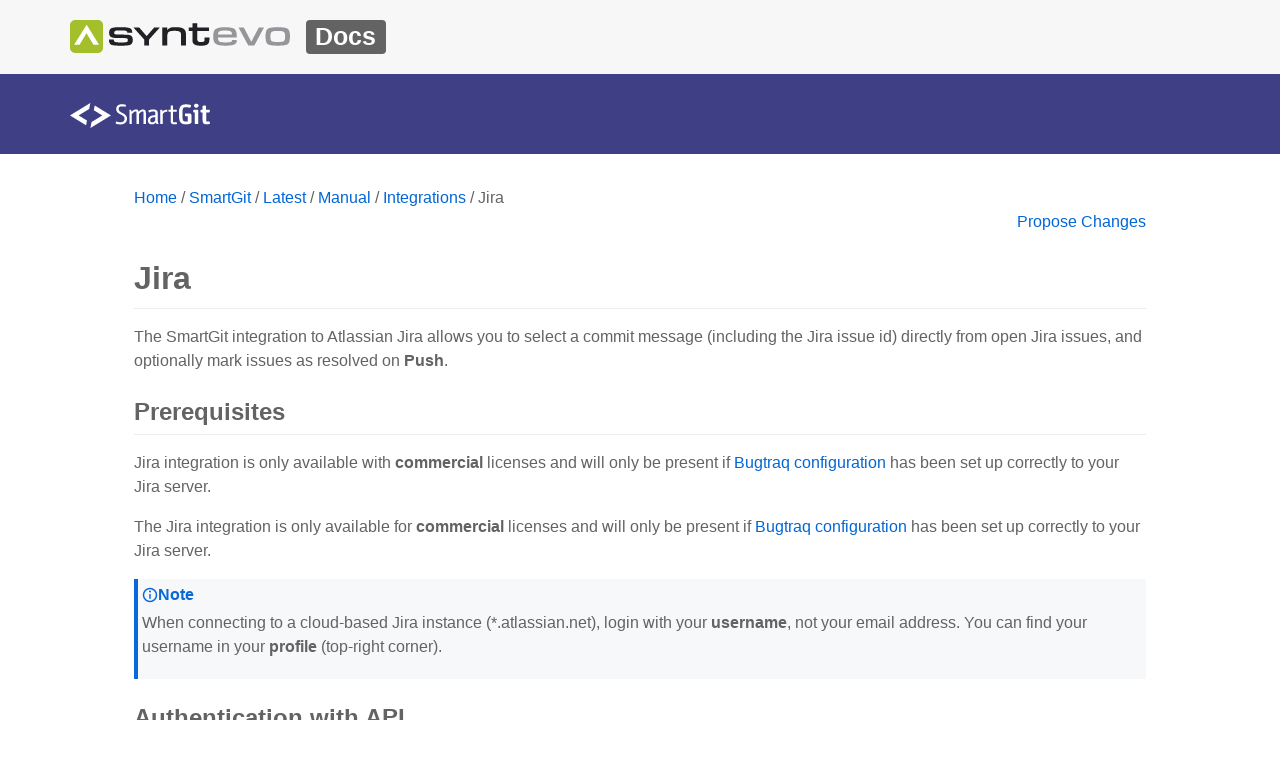

--- FILE ---
content_type: text/html; charset=utf-8
request_url: https://docs.syntevo.com/SmartGit/Latest/Manual/Integrations/JIRA
body_size: 7901
content:
<!DOCTYPE html>
<html lang=" en-US">

<head>
  <meta charset="UTF-8">
  <meta http-equiv="X-UA-Compatible" content="IE=edge">
  <meta name="viewport" content="width=device-width, initial-scale=1">

  
  
  

  

  
  <link rel="canonical" href="https://docs.syntevo.com/SmartGit/Latest/Manual/Integrations/JIRA">

  <link rel="stylesheet" href="/assets/css/style.css">
  <script defer data-domain="syntevo.com" data-api="https://www.syntevo.com/cf-workers/a/api/query" src="https://www.syntevo.com/cf-workers/a/js/query.js"></script>
  <!-- start custom head snippets, customize with your own _includes/head-custom.html file -->

<!-- Setup Google Analytics -->



<!-- You can set your favicon here -->
<!-- link rel="shortcut icon" type="image/x-icon" href="/favicon.ico" -->

<!-- end custom head snippets -->

<script data-cfasync="false" nonce="c622153f-8e0e-4884-8f68-a7ef3de6b044">try{(function(w,d){!function(j,k,l,m){if(j.zaraz)console.error("zaraz is loaded twice");else{j[l]=j[l]||{};j[l].executed=[];j.zaraz={deferred:[],listeners:[]};j.zaraz._v="5874";j.zaraz._n="c622153f-8e0e-4884-8f68-a7ef3de6b044";j.zaraz.q=[];j.zaraz._f=function(n){return async function(){var o=Array.prototype.slice.call(arguments);j.zaraz.q.push({m:n,a:o})}};for(const p of["track","set","debug"])j.zaraz[p]=j.zaraz._f(p);j.zaraz.init=()=>{var q=k.getElementsByTagName(m)[0],r=k.createElement(m),s=k.getElementsByTagName("title")[0];s&&(j[l].t=k.getElementsByTagName("title")[0].text);j[l].x=Math.random();j[l].w=j.screen.width;j[l].h=j.screen.height;j[l].j=j.innerHeight;j[l].e=j.innerWidth;j[l].l=j.location.href;j[l].r=k.referrer;j[l].k=j.screen.colorDepth;j[l].n=k.characterSet;j[l].o=(new Date).getTimezoneOffset();if(j.dataLayer)for(const t of Object.entries(Object.entries(dataLayer).reduce((u,v)=>({...u[1],...v[1]}),{})))zaraz.set(t[0],t[1],{scope:"page"});j[l].q=[];for(;j.zaraz.q.length;){const w=j.zaraz.q.shift();j[l].q.push(w)}r.defer=!0;for(const x of[localStorage,sessionStorage])Object.keys(x||{}).filter(z=>z.startsWith("_zaraz_")).forEach(y=>{try{j[l]["z_"+y.slice(7)]=JSON.parse(x.getItem(y))}catch{j[l]["z_"+y.slice(7)]=x.getItem(y)}});r.referrerPolicy="origin";r.src="/cdn-cgi/zaraz/s.js?z="+btoa(encodeURIComponent(JSON.stringify(j[l])));q.parentNode.insertBefore(r,q)};["complete","interactive"].includes(k.readyState)?zaraz.init():j.addEventListener("DOMContentLoaded",zaraz.init)}}(w,d,"zarazData","script");window.zaraz._p=async d$=>new Promise(ea=>{if(d$){d$.e&&d$.e.forEach(eb=>{try{const ec=d.querySelector("script[nonce]"),ed=ec?.nonce||ec?.getAttribute("nonce"),ee=d.createElement("script");ed&&(ee.nonce=ed);ee.innerHTML=eb;ee.onload=()=>{d.head.removeChild(ee)};d.head.appendChild(ee)}catch(ef){console.error(`Error executing script: ${eb}\n`,ef)}});Promise.allSettled((d$.f||[]).map(eg=>fetch(eg[0],eg[1])))}ea()});zaraz._p({"e":["(function(w,d){})(window,document)"]});})(window,document)}catch(e){throw fetch("/cdn-cgi/zaraz/t"),e;};</script></head>

<body class="page-layout">
  <header class="page-layout__header">
    

<div class="page-header page-header--filled px-outer">
    <div class="container-xl">
        
        <a href="https://www.syntevo.com" class="page-header__logo">
            <img src="/assets/img/syntevo.svg" alt="syntevo software development">
            <span class="page-title">Docs</span>
        </a>
        
    </div>
</div>


<div class="product-page-header product-page-header--smart-git hidden-lte-s3 px-outer">
    <div class="container-xl">
    <a href="https://www.syntevo.com/smartgit/" target="_blank" class="product-page-header__logo product-page-header__logo--smart-git">
        <svg xmlns="http://www.w3.org/2000/svg" viewBox="0 0 828.7 147.37" class="product-logo product-logo--smart-git product-logo--medium product-logo--horizontal product-logo--offset">
            <title>SmartGit</title>
            <path d="M311.32,232.31q26,0,26,4.64v1.16a6.77,6.77,0,0,1-.15,1.17l-.93,5.26a2,2,0,0,1-2.17,1.86,19,19,0,0,1-2.87-.24c-1-.16-2.3-.34-3.94-.55s-3.82-.39-6.51-.54-6.09-.24-10.22-.24q-8.06,0-12.16,3.8t-4.1,10.92q0,7,3.64,11.22a36.4,36.4,0,0,0,9.2,7.6,132.44,132.44,0,0,0,11.92,6.27A61.06,61.06,0,0,1,331,291.93a35.75,35.75,0,0,1,9.21,10.76q3.63,6.41,3.64,16.33a28.81,28.81,0,0,1-11.46,23.69,37.83,37.83,0,0,1-12.23,6.12,51.53,51.53,0,0,1-14.86,2.09,94,94,0,0,1-11.07-.62,83,83,0,0,1-9.14-1.55,26.78,26.78,0,0,1-6.27-2.16c-1.54-.82-2.32-1.65-2.32-2.48a3.21,3.21,0,0,1,.08-.54c0-.26.13-.65.23-1.16l2.17-7a2.06,2.06,0,0,1,2.17-1.7,6.49,6.49,0,0,1,2.16.46,30.9,30.9,0,0,0,9.76,3.1,76.44,76.44,0,0,0,13.16,1.08,29.4,29.4,0,0,0,8.74-1.32,22.81,22.81,0,0,0,7.51-3.87,18.48,18.48,0,0,0,7.12-15.09,19.55,19.55,0,0,0-2.16-9.52,25.21,25.21,0,0,0-5.65-7,41.65,41.65,0,0,0-7.9-5.34q-4.41-2.33-9.14-4.64c-3.15-1.55-6.19-3.23-9.14-5a39.85,39.85,0,0,1-7.9-6.35,29,29,0,0,1-5.65-8.67,30.24,30.24,0,0,1-2.16-12A27.3,27.3,0,0,1,282.21,248a24.17,24.17,0,0,1,6.51-8.52,29.5,29.5,0,0,1,9.91-5.35A41,41,0,0,1,311.32,232.31Z" transform="translate(-6.3 -224.68)"/>
            <path d="M443.83,348.91a2.39,2.39,0,0,1-1.63-.62,2,2,0,0,1-.69-1.55v-64.1c0-3.1-.32-5.21-.94-6.35s-2.11-1.7-4.49-1.7q-4.64,0-9.92,3.41T414,291v55.74a2,2,0,0,1-.7,1.55,2.19,2.19,0,0,1-1.47.62h-9.6a2.37,2.37,0,0,1-1.63-.62,2,2,0,0,1-.7-1.55v-64.1c0-3.1-.28-5.21-.85-6.35s-1.89-1.7-3.95-1.7a13.9,13.9,0,0,0-4.57.78,19.42,19.42,0,0,0-4.87,2.63,53.7,53.7,0,0,0-6,5c-2.21,2.11-4.83,4.78-7.81,8v55.74c0,1.45-.78,2.17-2.33,2.17h-9.29c-1.54,0-2.32-.72-2.32-2.17v-80a2.05,2.05,0,0,1,2.32-2.32h5.26a2.4,2.4,0,0,1,1.94,1.24A14.93,14.93,0,0,1,369,268.7a30.18,30.18,0,0,1,1.16,3.87c.31,1.34.57,2.53.77,3.56q7.44-8,13.71-10.76a31.8,31.8,0,0,1,12.77-2.71q7.73,0,10.92,3.56t4.1,9.91a94.63,94.63,0,0,1,7.59-6.66,34.24,34.24,0,0,1,6.58-4.11,28.61,28.61,0,0,1,6.19-2.1,32.73,32.73,0,0,1,6.42-.61q7.59,0,12,5.19t4.41,15.87v63a2,2,0,0,1-.7,1.55,2.19,2.19,0,0,1-1.47.62Z" transform="translate(-6.3 -224.68)"/>
            <path d="M499.65,262.66a40.21,40.21,0,0,1,13.09,1.78,17.89,17.89,0,0,1,7.81,5,17.5,17.5,0,0,1,3.79,7.66,42.77,42.77,0,0,1,1,9.52v33.75c0,2.28.08,4.59.23,7a63.52,63.52,0,0,0,.86,7,51.77,51.77,0,0,0,1.63,6.66,24.45,24.45,0,0,0,2.56,5.65c0,1.45-.78,2.17-2.32,2.17h-5.42a7.06,7.06,0,0,1-5.88-3.09,15.39,15.39,0,0,1-3-6.2,23.1,23.1,0,0,1-9.67,8.36,34.11,34.11,0,0,1-14.17,2.63,25.26,25.26,0,0,1-10.68-2,19.85,19.85,0,0,1-7.05-5.26,20.92,20.92,0,0,1-3.95-7.2,26.63,26.63,0,0,1-1.24-8q0-9,3.25-14.87a25.11,25.11,0,0,1,9.14-9.44,42.22,42.22,0,0,1,13.93-5.11,114.44,114.44,0,0,1,17.66-1.85V285a26.23,26.23,0,0,0-.39-4.88A5.45,5.45,0,0,0,509,276.9a9.33,9.33,0,0,0-4.26-1.78,39.84,39.84,0,0,0-7.43-.55,35.27,35.27,0,0,0-10.14,1.4A65,65,0,0,0,477,280a5.67,5.67,0,0,0-.77.3,1.36,1.36,0,0,1-.62.16,2,2,0,0,1-1.86-1.08l-3.25-7a1.88,1.88,0,0,1-.47-1.08c0-.93.83-1.9,2.48-2.94a27.74,27.74,0,0,1,6.66-2.78,77.24,77.24,0,0,1,9.52-2.1A70.18,70.18,0,0,1,499.65,262.66Zm11.62,45.21q-5.89.31-11.3,1a32.27,32.27,0,0,0-9.68,2.72,17.4,17.4,0,0,0-6.81,5.57q-2.54,3.57-2.55,9.61,0,5.73,2.55,8.82t9.06,3.1a20.78,20.78,0,0,0,7.28-1.16,16.54,16.54,0,0,0,5.34-3.19,19.3,19.3,0,0,0,3.72-4.49,27.69,27.69,0,0,0,2.4-5.26Z" transform="translate(-6.3 -224.68)"/>
            <path d="M549.27,264.36a2.27,2.27,0,0,1,1.86,1.09,10,10,0,0,1,1.32,2.7,34.14,34.14,0,0,1,.93,3.41c.25,1.18.49,2.3.7,3.33a32.88,32.88,0,0,1,10.22-7.51q6.19-3,15.94-3a1.92,1.92,0,0,1,2.18,2.16v7.28c0,1.56-.73,2.33-2.18,2.33a52.82,52.82,0,0,0-7.74.54,21.61,21.61,0,0,0-6.58,2.1,20.77,20.77,0,0,0-5.73,4.49A35.57,35.57,0,0,0,555,291v55.74c0,1.45-.77,2.17-2.32,2.17h-9.3c-1.54,0-2.31-.72-2.31-2.17V266.53q0-2.16,2.31-2.16Z" transform="translate(-6.3 -224.68)"/>
            <path d="M616.22,264.36h20.44a1.91,1.91,0,0,1,2.16,2.16v7.28c0,1.56-.72,2.33-2.16,2.33H616.22v51.72a55.16,55.16,0,0,0,.23,5.72,8.32,8.32,0,0,0,.93,3.34,3.07,3.07,0,0,0,1.86,1.47,11.87,11.87,0,0,0,3,.31c2.37,0,4.27-.05,5.73-.15s2.63-.24,3.56-.39,1.7-.32,2.32-.47a9.2,9.2,0,0,1,2.17-.24q1.38,0,2.16,1.86l1.55,5.26c.1.52.18.92.23,1.24a5,5,0,0,1,.08.77q0,1.4-2.16,2.16a27.88,27.88,0,0,1-5.11,1.24,47.21,47.21,0,0,1-6,.54q-3.11.08-5,.08-6.82,0-10.68-2a14.43,14.43,0,0,1-5.88-5.34,19.22,19.22,0,0,1-2.56-7.67,71.05,71.05,0,0,1-.54-8.82V276.13H591a2.25,2.25,0,0,1-2.16-2.33v-7.28a2,2,0,0,1,.7-1.63,2.4,2.4,0,0,1,1.47-.54h11.15V241.14a1.92,1.92,0,0,1,2.17-2.17H614a1.92,1.92,0,0,1,2.17,2.17Z" transform="translate(-6.3 -224.68)"/>
            <path d="M691.21,249.5a33.13,33.13,0,0,0-10,1.23,10,10,0,0,0-5.89,5.58q-2.09,4.33-2.79,12.69t-.69,22.45q0,14.71.85,23.07t3.18,12.7a10.14,10.14,0,0,0,6.27,5.42,39.33,39.33,0,0,0,10.14,1.08c2,0,3.89,0,5.8-.08a31.74,31.74,0,0,0,5.81-.7v-30H692.61q-5.89,0-5.88-4.8v-7.74c0-3,2-4.48,5.88-4.48h22.3q9.91,0,9.91,8.67v44.9q0,4.5-7.81,7.9t-24.7,3.4q-11.47,0-19.36-2.93A27.2,27.2,0,0,1,660.1,338q-5-6.89-7.13-18.27a155,155,0,0,1-2.16-28.27,161.59,161.59,0,0,1,2-27.71q2-11.29,6.73-18.27a26.3,26.3,0,0,1,12.47-10q7.75-3,19.2-3,5.73,0,11.47.46a86.51,86.51,0,0,1,10.21,1.39,33.14,33.14,0,0,1,7.28,2.25c1.86.88,2.79,1.94,2.79,3.18a5.24,5.24,0,0,1-.62,2.63l-2.47,7.28c-.62,1.76-2,2.63-4.18,2.63a49.34,49.34,0,0,1-7.9-1.39A78.47,78.47,0,0,0,691.21,249.5Z" transform="translate(-6.3 -224.68)"/>
            <path d="M736,268.86q0-4.5,5.89-4.49H760q5.89,0,5.89,4.49v75.41q0,4.64-5.89,4.64h-9q-6,0-6-4.64V280.63h-3.09c-3.92,0-5.89-1.61-5.89-4.8Zm17.81-40.26a13.78,13.78,0,0,1,9.83,3.56,11.45,11.45,0,0,1,0,17,13.78,13.78,0,0,1-9.83,3.55,14.19,14.19,0,0,1-9.61-3.48,11.19,11.19,0,0,1,0-17.19A14.2,14.2,0,0,1,753.85,228.59Z" transform="translate(-6.3 -224.68)"/>
            <path d="M812.08,264.36H828q5.73,0,5.73,4.49v7c0,3.19-1.91,4.8-5.73,4.8H812.08V326.3c0,3.51.47,5.68,1.39,6.51a4.78,4.78,0,0,0,3.25,1.24c2,0,3.45,0,4.49-.15a18.3,18.3,0,0,0,2.48-.39c.62-.16,1.18-.28,1.69-.39a10.9,10.9,0,0,1,2-.16,7.37,7.37,0,0,1,3.48.85,4.69,4.69,0,0,1,2.25,3.18l1.39,5.57a8.1,8.1,0,0,1,.47,2.63c0,1.14-.83,2-2.48,2.71a29.7,29.7,0,0,1-6,1.63,63.52,63.52,0,0,1-7,.85q-3.56.24-5.73.23-7.75,0-12.24-2.16a15.81,15.81,0,0,1-6.74-5.73,20.12,20.12,0,0,1-2.86-8.13,69.87,69.87,0,0,1-.62-9.36V280.63h-7a6.82,6.82,0,0,1-4-1.32,4.05,4.05,0,0,1-1.86-3.48v-7a3.72,3.72,0,0,1,1.86-3.34,7.49,7.49,0,0,1,4-1.16h7V244.55c0-3,1.91-4.49,5.72-4.49h9.3c3.81,0,5.72,1.49,5.72,4.49Z" transform="translate(-6.3 -224.68)"/>
            <path d="M248.81,298l-121.25,74-.36-.22,6.65-34.9L197.58,298l-50.46-30.81,5.35-28Zm-142,30L57.53,298l62.2-38,6.74-35.38L6.3,298l95.14,58.06Z" transform="translate(-6.3 -224.68)"/>
        </svg>
    </a>
    </div>
</div>


  </header>
  <main class="page-layout__body">
    <div class="page-body px-outer">
      <div class="container-lg my-5 markdown-body">
        <div class="breadcrumbs">

    
    
    

    

    <a href="https://docs.syntevo.com/">Home</a>
    
    <span class="prompt"> / </span>
    
    
    <a href="https://docs.syntevo.com/SmartGit">SmartGit</a>
    
    
    <span class="prompt"> / </span>
    
    
    <a href="https://docs.syntevo.com/SmartGit/Latest">Latest</a>
    
    
    <span class="prompt"> / </span>
    
    
    <a href="https://docs.syntevo.com/SmartGit/Latest/Manual">Manual</a>
    
    
    <span class="prompt"> / </span>
    
    
    <a href="https://docs.syntevo.com/SmartGit/Latest/Manual/Integrations">Integrations</a>
    
    
    <span class="prompt"> / </span>
    
    
    Jira
    
    

</div>
        
<div class="improve-link">
  <a href="https://github.com/syntevo/docs/edit/latest/src/SmartGit/Manual/Integrations/JIRA.md/">Propose Changes</a>
</div>


<h1 id="jira">Jira</h1>

<p>The SmartGit integration to Atlassian Jira allows you to select a commit message (including the Jira issue id) directly from open Jira issues, and optionally mark issues as resolved on <strong>Push</strong>.</p>

<h2 id="prerequisites">Prerequisites</h2>

<p>Jira integration is only available with <strong>commercial</strong> licenses and will only be present if <a href="/SmartGit/Latest/Manual/Integrations/Bugtraq-links-to-issue-trackers.html">Bugtraq configuration</a> has been set up correctly to your Jira server.</p>

<p>The Jira integration is only available for <strong>commercial</strong> licenses and will only be present if <a href="/SmartGit/Latest/Manual/Integrations/Bugtraq-links-to-issue-trackers.html">Bugtraq configuration</a> has been set up correctly to your Jira server.</p>

<div class="markdown-alert markdown-alert-note">
  <p class="markdown-alert-title"><svg class="markdown-alert-icon" width="16" height="16" viewBox="0 0 16 16" aria-hidden="true">
  <circle cx="8" cy="8" r="6.5" fill="none" stroke="currentColor" stroke-width="1.5" />
  <rect x="7.25" y="6.8" width="1.5" height="5.2" rx="0.75" fill="currentColor" />
  <circle cx="8" cy="4.5" r="1" fill="currentColor" />
</svg>Note</p>

  <p>When connecting to a cloud-based Jira instance (*.atlassian.net), login with your <strong>username</strong>, not your email address.
You can find your username in your <strong>profile</strong> (top-right corner).</p>
</div>

<h2 id="authentication-with-api">Authentication with API</h2>

<p>Depending on your Jira version (server vs. cloud), authentication may require:</p>

<ul>
  <li>Using your username and password, or</li>
  <li>Creating an API token.</li>
</ul>

<p>To create an API token, open your Jira account and select <strong>Security</strong> settings.</p>

<div class="markdown-alert markdown-alert-tip">
  <p class="markdown-alert-title"><svg class="markdown-alert-icon" width="16" height="16" viewBox="0 0 16 16" aria-hidden="true">
  <circle cx="8" cy="6" r="4.25" fill="none" stroke="currentColor" stroke-width="1.5" />
  <rect x="6" y="10" width="4" height="2" rx="1" fill="currentColor" />
  <rect x="5.5" y="12.5" width="5" height="1" rx="0.5" fill="currentColor" />
</svg>Tip</p>

  <p>For Jira Cloud, you can find security settings at:
<a href="https://id.atlassian.com/manage-profile/security">https://id.atlassian.com/manage-profile/security</a></p>
</div>

<p>In the <strong>API token</strong> section, select <strong>Create and manage API tokens</strong>, then <strong>Create API token</strong>. Assign a label (e.g., <em>SmartGit</em>”) and confirm with <strong>Create</strong>.</p>

<p><img src="/SmartGit/Latest/Manual/images/Integrations-Jira-APIToken.png" alt="Create new Jira API Token" /></p>

<p>In the next dialog, invoke <strong>Copy to clipboard</strong>. The token will then appear in the list.</p>

<p><img src="/SmartGit/Latest/Manual/images/Integrations-Jira-ListAllAPITokens.png" alt="View Jira API Tokens" /></p>

<p>You can now authenticate SmartGit with Jira using your email address as the <strong>User Name</strong> and the Api token as the <strong>Password</strong>.</p>

<p><img src="/SmartGit/Latest/Manual/images/Integrations-Jira-SmartGit-Authenticate.png" alt="Authenticating to Jira from SmartGit with email and API token" /></p>

<div class="markdown-alert markdown-alert-note">
  <p class="markdown-alert-title"><svg class="markdown-alert-icon" width="16" height="16" viewBox="0 0 16 16" aria-hidden="true">
  <circle cx="8" cy="8" r="6.5" fill="none" stroke="currentColor" stroke-width="1.5" />
  <rect x="7.25" y="6.8" width="1.5" height="5.2" rx="0.75" fill="currentColor" />
  <circle cx="8" cy="4.5" r="1" fill="currentColor" />
</svg>Note</p>

  <p>It is recommended to store the API token in the <a href="/SmartGit/Latest/Manual/GUI/Preferences/Commands.html#the-smartgit-password-store">SmartGit Password Store</a> by selecting <strong>Store token/password</strong>.</p>
</div>

<h2 id="commit-message-selection">Commit Message Selection</h2>

<p>Commit message selection from Jira is available in the <strong>Commit</strong> and <strong>Edit Last Commit Message</strong> commands in the <a href="/SmartGit/Latest/Manual/GUI/Commit-View.html"><strong>Commit View</strong></a>, as well as in some interactive rebase commands in the <strong>Journal</strong> view.</p>

<p><img src="/SmartGit/Latest/Manual/images/Integrations-Jira-SelectFromIssue.png" alt="Select a commit message from Jira" /></p>

<h2 id="resolving-on-push">Resolving on Push</h2>

<p>For all <strong>Push</strong> operations (except <em>Push To</em>), SmartGit checks the pushed commits for <em>affected</em> Jira issues and offers to mark them as resolved, provided a suitable transition exists (see the <a href="#example">Example</a> below).</p>

<p>A Jira issue is considered <em>affected</em> if:</p>

<ol>
  <li>It is mentioned in at least one commit message of the <em>local</em> branch commits being pushed, 
and</li>
  <li>It is not mentioned in any commit message of the <em>remote</em> branch commits being replaced, 
and</li>
  <li>When using Git-Flow, you are not pushing into a <em>feature</em> or a <em>hotfix</em> branch (SmartGit will instead ask whether to resolve such commits when <em>finishing</em> the feature or hotfix, 
i.e., integrating into <code class="language-plaintext highlighter-rouge">develop</code> or <code class="language-plaintext highlighter-rouge">master</code>), 
and</li>
  <li>The issue is <em>resolvable</em> (i.e., there is at least one <em>transition</em> available that moves the issue into a <em>resolved</em> state.</li>
</ol>

<p><strong>Note:</strong> Not all issues are resolvable—for Example, issues that are already resolved or closed.</p>

<div class="markdown-alert markdown-alert-example">
  <p class="markdown-alert-title"><svg class="markdown-alert-icon" width="16" height="16" viewBox="0 0 16 16" aria-hidden="true">
  <circle cx="8" cy="8" r="6.5" fill="none" stroke="currentColor" stroke-width="1.5" />
  <rect x="7.25" y="6.8" width="1.5" height="5.2" rx="0.75" fill="currentColor" />
  <circle cx="8" cy="4.5" r="1" fill="currentColor" />
</svg>Example</p>

  <p>In Jira’s <em>classic workflow</em>, an issue that is <em>in progress</em> can be resolved or closed.
When such issues are mentioned in a commit message, SmartGit offer will to resolve them, as transitions are valid during a push.
On the other hand, issues already <em>resolved</em> or <em>closed</em> can only be <em>reopened</em>.</p>
</div>
<p>If such issues are mentioned in a commit message, SmartGit will not offer any resolution.</p>

<div class="markdown-alert markdown-alert-tip">
  <p class="markdown-alert-title"><svg class="markdown-alert-icon" width="16" height="16" viewBox="0 0 16 16" aria-hidden="true">
  <circle cx="8" cy="6" r="4.25" fill="none" stroke="currentColor" stroke-width="1.5" />
  <rect x="6" y="10" width="4" height="2" rx="1" fill="currentColor" />
  <rect x="5.5" y="12.5" width="5" height="1" rx="0.5" fill="currentColor" />
</svg>Tip</p>

  <p>You can disable the Resolve-check in <strong>Preferences → <a href="/SmartGit/Latest/Manual/GUI/AdvancedSettings/Low-Level-Properties.html">**Low-Level Properties**</a></strong> by configuring <code class="language-plaintext highlighter-rouge">jira.resolveOnPush</code>.</p>
</div>

<h3 id="custom-workflows">Custom workflows</h3>

<p>SmartGit supports default Jira workflows for detecting resolvable issues. If you use a custom workflow, you may need to define resolvable states manually using <a href="/SmartGit/Latest/Manual/GUI/AdvancedSettings/Low-Level-Properties.html"><strong>Low-Level Properties</strong></a>.</p>

<div class="markdown-alert markdown-alert-note">
  <p class="markdown-alert-title"><svg class="markdown-alert-icon" width="16" height="16" viewBox="0 0 16 16" aria-hidden="true">
  <circle cx="8" cy="8" r="6.5" fill="none" stroke="currentColor" stroke-width="1.5" />
  <rect x="7.25" y="6.8" width="1.5" height="5.2" rx="0.75" fill="currentColor" />
  <circle cx="8" cy="4.5" r="1" fill="currentColor" />
</svg>Note</p>

  <p>SmartGit will only offer issue resolution if your Jira credentials are correctly configured.
To confirm, use <strong>Select from Jira</strong> and enter your credentials.<br />
You can completely disable this functionality using <a href="/SmartGit/Latest/Manual/GUI/AdvancedSettings/Low-Level-Properties.html"><strong>Low-Level Properties</strong></a>.</p>
</div>

<h2 id="support-for-committemplate">Support for ‘commit.template’</h2>

<p>The Jira integration respects the Git <code class="language-plaintext highlighter-rouge">commit.template</code> configuration. The following keywords are replaced with the corresponding Jira issue attributes:</p>

<ul>
  <li><code class="language-plaintext highlighter-rouge">%BUGID%</code></li>
  <li><code class="language-plaintext highlighter-rouge">%BUGSUMMARY%</code></li>
  <li><code class="language-plaintext highlighter-rouge">%BUGDESCRIPTION%</code></li>
</ul>

<h2 id="miscellaneous">Miscellaneous</h2>

<p>Jira connection configurations are stored in <code class="language-plaintext highlighter-rouge">bugtracker.yml</code>, in the <a href="/SmartGit/Latest/Manual/Installation/Installation-and-Files.html">Settings directory</a>. 
Referenced passwords are stored separately in <code class="language-plaintext highlighter-rouge">passwords</code>.</p>

<h2 id="solutions-to-troubleshoot-potential-problems">Solutions to troubleshoot potential problems</h2>

<h3 id="no-project-could-be-found-with-key--or-the-value--does-not-exist-for-the-field-project">“No project could be found with key ‘…’” or “The value ‘…’ does not exist for the field ‘project’”</h3>

<p>In Jira Cloud, after authenticating successfully with a token, subsequent requests may behave unexpectedly if the token is later removed.</p>

<p>Using <code class="language-plaintext highlighter-rouge">curl</code> demonstrates the behavior:</p>

<ul>
  <li>With an invalid token, authentication fails as expected with <strong>HTTP 401 Unauthorized:</strong></li>
</ul>

<div class="language-plaintext highlighter-rouge"><div class="highlight"><pre class="highlight"><code>$ curl -I -H "Authorization: Basic bWFyYy5zdHJhcGV0ekBzeW50ZXZvLmNvbTpYcVF6ZFdFMGUxRUw1VmM2ZjRmWDY0MjQ=" https://yoursite.atlassian.net/rest/api/2/project/PROJECT/versions
HTTP/1.1 401 Unauthorized
</code></pre></div></div>

<ul>
  <li>With a valid token, authentication succeeds with <strong>HTTP 200 OK:</strong></li>
</ul>

<div class="language-plaintext highlighter-rouge"><div class="highlight"><pre class="highlight"><code>$ curl -I -H "Authorization: Basic bWFyYy5zdHJhcGV0ekBzeW50ZXZvLmNvbTpIZk9rdjhHNDdZMjlLZEl0ZmczYkYxQ0I=" https://yoursite.atlassian.net/rest/api/2/project/PROJECT/versions
HTTP/1.1 200 OK
</code></pre></div></div>

<ul>
  <li>After the token is deleted in Jira, authentication may still succeed temporarily (due to caching):</li>
</ul>

<div class="language-plaintext highlighter-rouge"><div class="highlight"><pre class="highlight"><code>$ curl -I -H "Authorization: Basic bWFyYy5zdHJhcGV0ekBzeW50ZXZvLmNvbTpIZk9rdjhHNDdZMjlLZEl0ZmczYkYxQ0I=" https://yoursite.atlassian.net/rest/api/2/project/PROJECT/versions
HTTP/1.1 200 OK
</code></pre></div></div>

<ul>
  <li>Later, Jira returns <strong>HTTP 404 Not Found</strong>, which SmartGit interprets as a valid token with a non-existing project:</li>
</ul>

<div class="language-plaintext highlighter-rouge"><div class="highlight"><pre class="highlight"><code>$ curl -I -H "Authorization: Basic bWFyYy5zdHJhcGV0ekBzeW50ZXZvLmNvbTpIZk9rdjhHNDdZMjlLZEl0ZmczYkYxQ0I=" https://yoursite.atlassian.net/rest/api/2/project/PROJECT/versions
HTTP/1.1 404 Not Found
</code></pre></div></div>

<h4 id="solution">Solution</h4>

<ul>
  <li>Shutdown SmartGit</li>
  <li>Remove the corresponding configuration from <code class="language-plaintext highlighter-rouge">bugtracker.yml</code> (see above)</li>
  <li>Restart SmartGit</li>
</ul>

<p>SmartGit will then prompt for new credentials.</p>


      </div>
    </div>
  </main>
  <footer class="page-layout__footer">
    <div class="page-footer px-outer">
    <div class="container-xl">
        <div class="columns">
            <div class="column col-12 col-sm-6 col-xl-4">
                <strong>syntevo GmbH</strong><br>
                Salzburger Str. 17<br>
                83404 Ainring<br>
                Germany<br>
                VAT-ID (USt-IdNr.): DE244701621
            </div>

            <div class="column col-12 col-sm-6 col-xl-4">
                E-Mail: <a href="/cdn-cgi/l/email-protection#a7d4c6cbc2d4e7d4dec9d3c2d1c889c4c8ca"><span class="__cf_email__" data-cfemail="e390828f8690a3909a8d9786958ccd808c8e">[email&#160;protected]</span></a> • <a href="/cdn-cgi/l/email-protection#20494e464f6053594e5445564f0e434f4d"><span class="__cf_email__" data-cfemail="0b62656d644b7872657f6e7d6425686466">[email&#160;protected]</span></a><br>
                Twitter: <a href="https://twitter.com/syntevo" target="_blank">@syntevo</a> • <a href="https://twitter.com/smartgithg" target="_blank">@smartgithg</a><br>
                Facebook: <a href="https://www.facebook.com/syntevo/" target="_blank">syntevo</a> • <a href="https://www.facebook.com/SmartGitHg/" target="_blank">SmartGit</a><br>
            </div>

            <div class="column col-12 col-xl-4">
                <a href="https://www.syntevo.com/contact/">Contact</a><br>
                <a href="https://www.syntevo.com/imprint/">Imprint</a><br>
                <a href="https://www.syntevo.com/privacy-policy/">Privacy Policy</a><br>
                <a href="https://www.syntevo.com/documents/terms-of-sale-en.html" target="_blank">Terms of Sale</a> / <a href="https://www.syntevo.com/documents/terms-of-sale-de.html" target="_blank">German AGB</a><br>
                <a href="https://ec.europa.eu/consumers/odr" target="_blank">EU platform for Online Dispute Resolution</a>
            </div>
        </div>
    </div>

    <div class="container-xl">
        <div class="columns">
            <div class="column col-12">
                <br>
                Register of Companies: HRB 16660 Amtsgericht Traunstein<br>
                Trade Authorization (Gewerbeerlaubnis n. §14 GewO): Gemeinde Ainring<br>
                Managing Directors: Thomas Singer, Marc Strapetz
            </div>
        </div>
    </div>
</div>

  </footer>
  <script data-cfasync="false" src="/cdn-cgi/scripts/5c5dd728/cloudflare-static/email-decode.min.js"></script><script src="/assets/anchor.min.js"></script>
  <script>anchors.add();</script>
</body>

</html>


--- FILE ---
content_type: text/css; charset=utf-8
request_url: https://docs.syntevo.com/assets/css/style.css
body_size: 17360
content:
/*! normalize.css v4.1.1 | MIT License | github.com/necolas/normalize.css */
/** 1. Change the default font family in all browsers (opinionated). 2. Prevent adjustments of font size after orientation changes in IE and iOS. */
html { font-family: sans-serif; /* 1 */ -ms-text-size-adjust: 100%; /* 2 */ -webkit-text-size-adjust: 100%; /* 2 */ }

/** Remove the margin in all browsers (opinionated). */
body { margin: 0; }

/* HTML5 display definitions ========================================================================== */
/** Add the correct display in IE 9-. 1. Add the correct display in Edge, IE, and Firefox. 2. Add the correct display in IE. */
article, aside, details, figcaption, figure, footer, header, main, menu, nav, section { /* 1 */ display: block; }

summary { display: list-item; }

/** Add the correct display in IE 9-. */
audio, canvas, progress, video { display: inline-block; }

/** Add the correct display in iOS 4-7. */
audio:not([controls]) { display: none; height: 0; }

/** Add the correct vertical alignment in Chrome, Firefox, and Opera. */
progress { vertical-align: baseline; }

/** Add the correct display in IE 10-. 1. Add the correct display in IE. */
template, [hidden] { display: none !important; }

/* Links ========================================================================== */
/** Remove the gray background on active links in IE 10. */
a { background-color: transparent; /* 1 */ }

/** Remove the outline on focused links when they are also active or hovered in all browsers (opinionated). */
a:active, a:hover { outline-width: 0; }

/* Text-level semantics ========================================================================== */
/** 1. Remove the bottom border in Firefox 39-. 2. Add the correct text decoration in Chrome, Edge, IE, Opera, and Safari. */
abbr[title] { border-bottom: none; /* 1 */ text-decoration: underline; /* 2 */ text-decoration: underline dotted; /* 2 */ }

/** Prevent the duplicate application of `bolder` by the next rule in Safari 6. */
b, strong { font-weight: inherit; }

/** Add the correct font weight in Chrome, Edge, and Safari. */
b, strong { font-weight: bolder; }

/** Add the correct font style in Android 4.3-. */
dfn { font-style: italic; }

/** Correct the font size and margin on `h1` elements within `section` and `article` contexts in Chrome, Firefox, and Safari. */
h1 { font-size: 2em; margin: 0.67em 0; }

/** Add the correct background and color in IE 9-. */
mark { background-color: #ff0; color: #000; }

/** Add the correct font size in all browsers. */
small { font-size: 80%; }

/** Prevent `sub` and `sup` elements from affecting the line height in all browsers. */
sub, sup { font-size: 75%; line-height: 0; position: relative; vertical-align: baseline; }

sub { bottom: -0.25em; }

sup { top: -0.5em; }

/* Embedded content ========================================================================== */
/** Remove the border on images inside links in IE 10-. */
img { border-style: none; }

/** Hide the overflow in IE. */
svg:not(:root) { overflow: hidden; }

/* Grouping content ========================================================================== */
/** 1. Correct the inheritance and scaling of font size in all browsers. 2. Correct the odd `em` font sizing in all browsers. */
code, kbd, pre, samp { font-family: monospace, monospace; /* 1 */ font-size: 1em; /* 2 */ }

/** Add the correct margin in IE 8. */
figure { margin: 1em 40px; }

/** 1. Add the correct box sizing in Firefox. 2. Show the overflow in Edge and IE. */
hr { box-sizing: content-box; /* 1 */ height: 0; /* 1 */ overflow: visible; /* 2 */ }

/* Forms ========================================================================== */
/** 1. Change font properties to `inherit` in all browsers (opinionated). 2. Remove the margin in Firefox and Safari. */
button, input, select, textarea { font: inherit; /* 1 */ margin: 0; /* 2 */ }

/** Restore the font weight unset by the previous rule. */
optgroup { font-weight: bold; }

/** Show the overflow in IE. 1. Show the overflow in Edge. */
button, input { /* 1 */ overflow: visible; }

/** Remove the inheritance of text transform in Edge, Firefox, and IE. 1. Remove the inheritance of text transform in Firefox. */
button, select { /* 1 */ text-transform: none; }

/** 1. Prevent a WebKit bug where (2) destroys native `audio` and `video` controls in Android 4. 2. Correct the inability to style clickable types in iOS and Safari. */
button, html [type="button"], [type="reset"], [type="submit"] { -webkit-appearance: button; /* 2 */ }

/** Remove the inner border and padding in Firefox. */
button::-moz-focus-inner, [type="button"]::-moz-focus-inner, [type="reset"]::-moz-focus-inner, [type="submit"]::-moz-focus-inner { border-style: none; padding: 0; }

/** Restore the focus styles unset by the previous rule. */
button:-moz-focusring, [type="button"]:-moz-focusring, [type="reset"]:-moz-focusring, [type="submit"]:-moz-focusring { outline: 1px dotted ButtonText; }

/** Change the border, margin, and padding in all browsers (opinionated). */
fieldset { border: 1px solid #c0c0c0; margin: 0 2px; padding: 0.35em 0.625em 0.75em; }

/** 1. Correct the text wrapping in Edge and IE. 2. Correct the color inheritance from `fieldset` elements in IE. 3. Remove the padding so developers are not caught out when they zero out `fieldset` elements in all browsers. */
legend { box-sizing: border-box; /* 1 */ color: inherit; /* 2 */ display: table; /* 1 */ max-width: 100%; /* 1 */ padding: 0; /* 3 */ white-space: normal; /* 1 */ }

/** Remove the default vertical scrollbar in IE. */
textarea { overflow: auto; }

/** 1. Add the correct box sizing in IE 10-. 2. Remove the padding in IE 10-. */
[type="checkbox"], [type="radio"] { box-sizing: border-box; /* 1 */ padding: 0; /* 2 */ }

/** Correct the cursor style of increment and decrement buttons in Chrome. */
[type="number"]::-webkit-inner-spin-button, [type="number"]::-webkit-outer-spin-button { height: auto; }

/** 1. Correct the odd appearance in Chrome and Safari. 2. Correct the outline style in Safari. */
[type="search"] { -webkit-appearance: textfield; /* 1 */ outline-offset: -2px; /* 2 */ }

/** Remove the inner padding and cancel buttons in Chrome and Safari on OS X. */
[type="search"]::-webkit-search-cancel-button, [type="search"]::-webkit-search-decoration { -webkit-appearance: none; }

/** Correct the text style of placeholders in Chrome, Edge, and Safari. */
::-webkit-input-placeholder { color: inherit; opacity: 0.54; }

/** 1. Correct the inability to style clickable types in iOS and Safari. 2. Change font properties to `inherit` in Safari. */
::-webkit-file-upload-button { -webkit-appearance: button; /* 1 */ font: inherit; /* 2 */ }

* { box-sizing: border-box; }

input, select, textarea, button { font-family: inherit; font-size: inherit; line-height: inherit; }

body { font-family: -apple-system, BlinkMacSystemFont, "Segoe UI", Helvetica, Arial, sans-serif, "Apple Color Emoji", "Segoe UI Emoji", "Segoe UI Symbol"; font-size: 14px; line-height: 1.5; color: #24292e; background-color: #fff; }

a { color: #0366d6; text-decoration: none; }

a:hover { text-decoration: underline; }

b, strong { font-weight: 600; }

hr, .rule { height: 0; margin: 15px 0; overflow: hidden; background: transparent; border: 0; border-bottom: 1px solid #dfe2e5; }

hr::before, .rule::before { display: table; content: ""; }

hr::after, .rule::after { display: table; clear: both; content: ""; }

table { border-spacing: 0; border-collapse: collapse; }

td, th { padding: 0; }

button { cursor: pointer; border-radius: 0; }

[hidden][hidden] { display: none !important; }

details summary { cursor: pointer; }

details:not([open]) > *:not(summary) { display: none !important; }

h1, h2, h3, h4, h5, h6 { margin-top: 0; margin-bottom: 0; }

h1 { font-size: 32px; font-weight: 600; }

h2 { font-size: 24px; font-weight: 600; }

h3 { font-size: 20px; font-weight: 600; }

h4 { font-size: 16px; font-weight: 600; }

h5 { font-size: 14px; font-weight: 600; }

h6 { font-size: 12px; font-weight: 600; }

p { margin-top: 0; margin-bottom: 10px; }

small { font-size: 90%; }

blockquote { margin: 0; }

ul, ol { padding-left: 0; margin-top: 0; margin-bottom: 0; }

ol ol, ul ol { list-style-type: lower-roman; }

ul ul ol, ul ol ol, ol ul ol, ol ol ol { list-style-type: lower-alpha; }

dd { margin-left: 0; }

tt, code { font-family: "SFMono-Regular", Consolas, "Liberation Mono", Menlo, Courier, monospace; font-size: 12px; }

pre { margin-top: 0; margin-bottom: 0; font-family: "SFMono-Regular", Consolas, "Liberation Mono", Menlo, Courier, monospace; font-size: 12px; }

.octicon { vertical-align: text-bottom; }

/* Fade in an element */
.anim-fade-in { animation-name: fade-in; animation-duration: 1s; animation-timing-function: ease-in-out; }

.anim-fade-in.fast { animation-duration: 300ms; }

@keyframes fade-in { 0% { opacity: 0; }
  100% { opacity: 1; } }

/* Fade out an element */
.anim-fade-out { animation-name: fade-out; animation-duration: 1s; animation-timing-function: ease-out; }

.anim-fade-out.fast { animation-duration: 0.3s; }

@keyframes fade-out { 0% { opacity: 1; }
  100% { opacity: 0; } }

/* Fade in and slide up an element */
.anim-fade-up { opacity: 0; animation-name: fade-up; animation-duration: 0.3s; animation-fill-mode: forwards; animation-timing-function: ease-out; animation-delay: 1s; }

@keyframes fade-up { 0% { opacity: 0.8;
    transform: translateY(100%); }
  100% { opacity: 1;
    transform: translateY(0); } }

/* Fade an element out and slide down */
.anim-fade-down { animation-name: fade-down; animation-duration: 0.3s; animation-fill-mode: forwards; animation-timing-function: ease-in; }

@keyframes fade-down { 0% { opacity: 1;
    transform: translateY(0); }
  100% { opacity: 0.5;
    transform: translateY(100%); } }

/* Grow an element width from 0 to 100% */
.anim-grow-x { width: 0%; animation-name: grow-x; animation-duration: 0.3s; animation-fill-mode: forwards; animation-timing-function: ease; animation-delay: 0.5s; }

@keyframes grow-x { to { width: 100%; } }

/* Shrink an element from 100% to 0% */
.anim-shrink-x { animation-name: shrink-x; animation-duration: 0.3s; animation-fill-mode: forwards; animation-timing-function: ease-in-out; animation-delay: 0.5s; }

@keyframes shrink-x { to { width: 0%; } }

/* Fade in an element and scale it fast */
.anim-scale-in { animation-name: scale-in; animation-duration: 0.15s; animation-timing-function: cubic-bezier(0.2, 0, 0.13, 1.5); }

@keyframes scale-in { 0% { opacity: 0;
    transform: scale(0.5); }
  100% { opacity: 1;
    transform: scale(1); } }

/* Pulse an element's opacity */
.anim-pulse { animation-name: pulse; animation-duration: 2s; animation-timing-function: linear; animation-iteration-count: infinite; }

@keyframes pulse { 0% { opacity: 0.3; }
  10% { opacity: 1; }
  100% { opacity: 0.3; } }

/* Pulse in an element */
.anim-pulse-in { animation-name: pulse-in; animation-duration: 0.5s; }

@keyframes pulse-in { 0% { transform: scale3d(1, 1, 1); }
  50% { transform: scale3d(1.1, 1.1, 1.1); }
  100% { transform: scale3d(1, 1, 1); } }

/* Increase scale of an element on hover */
.hover-grow { transition: transform 0.3s; backface-visibility: hidden; }

.hover-grow:hover { transform: scale(1.025); }

/* Add a gray border on all sides */
.border { border: 1px #e1e4e8 solid !important; }

/* Add a gray border to the left and right */
.border-y { border-top: 1px #e1e4e8 solid !important; border-bottom: 1px #e1e4e8 solid !important; }

/* Remove borders from all sides */
.border-0 { border: 0 !important; }

.border-dashed { border-style: dashed !important; }

/* Use with .border to turn the border blue */
.border-blue { border-color: #0366d6 !important; }

/* Use with .border to turn the border blue-light */
.border-blue-light { border-color: #c8e1ff !important; }

/* Use with .border to turn the border green */
.border-green { border-color: #34d058 !important; }

/* Use with .border to turn the border green light */
.border-green-light { border-color: #a2cbac !important; }

/* Use with .border to turn the border red */
.border-red { border-color: #d73a49 !important; }

/* Use with .border to turn the border red-light */
.border-red-light { border-color: #cea0a5 !important; }

/* Use with .border to turn the border purple */
.border-purple { border-color: #6f42c1 !important; }

/* Use with .border to turn the border yellow */
.border-yellow { border-color: #d9d0a5 !important; }

/* Use with .border to turn the border gray-light */
.border-gray-light { border-color: #eaecef !important; }

/* Use with .border to turn the border gray-dark */
.border-gray-dark { border-color: #d1d5da !important; }

/* Use with .border to turn the border rgba black 0.15 */
.border-black-fade { border-color: rgba(27, 31, 35, 0.15) !important; }

/* Add a gray border */
/* Add a gray border to the top */
.border-top { border-top: 1px #e1e4e8 solid !important; }

/* Add a gray border to the right */
.border-right { border-right: 1px #e1e4e8 solid !important; }

/* Add a gray border to the bottom */
.border-bottom { border-bottom: 1px #e1e4e8 solid !important; }

/* Add a gray border to the left */
.border-left { border-left: 1px #e1e4e8 solid !important; }

/* Remove the top border */
.border-top-0 { border-top: 0 !important; }

/* Remove the right border */
.border-right-0 { border-right: 0 !important; }

/* Remove the bottom border */
.border-bottom-0 { border-bottom: 0 !important; }

/* Remove the left border */
.border-left-0 { border-left: 0 !important; }

/* Remove the border-radius */
.rounded-0 { border-radius: 0 !important; }

/* Add a border-radius to all corners */
.rounded-1 { border-radius: 3px !important; }

/* Add a 2x border-radius to all corners */
.rounded-2 { border-radius: 6px !important; }

.rounded-top-0 { border-top-left-radius: 0 !important; border-top-right-radius: 0 !important; }

.rounded-top-1 { border-top-left-radius: 3px !important; border-top-right-radius: 3px !important; }

.rounded-top-2 { border-top-left-radius: 6px !important; border-top-right-radius: 6px !important; }

.rounded-right-0 { border-top-right-radius: 0 !important; border-bottom-right-radius: 0 !important; }

.rounded-right-1 { border-top-right-radius: 3px !important; border-bottom-right-radius: 3px !important; }

.rounded-right-2 { border-top-right-radius: 6px !important; border-bottom-right-radius: 6px !important; }

.rounded-bottom-0 { border-bottom-right-radius: 0 !important; border-bottom-left-radius: 0 !important; }

.rounded-bottom-1 { border-bottom-right-radius: 3px !important; border-bottom-left-radius: 3px !important; }

.rounded-bottom-2 { border-bottom-right-radius: 6px !important; border-bottom-left-radius: 6px !important; }

.rounded-left-0 { border-bottom-left-radius: 0 !important; border-top-left-radius: 0 !important; }

.rounded-left-1 { border-bottom-left-radius: 3px !important; border-top-left-radius: 3px !important; }

.rounded-left-2 { border-bottom-left-radius: 6px !important; border-top-left-radius: 6px !important; }

@media (min-width: 544px) { /* Add a gray border */ /* Add a gray border to the top */ .border-sm-top { border-top: 1px #e1e4e8 solid !important; } /* Add a gray border to the right */ .border-sm-right { border-right: 1px #e1e4e8 solid !important; } /* Add a gray border to the bottom */ .border-sm-bottom { border-bottom: 1px #e1e4e8 solid !important; } /* Add a gray border to the left */ .border-sm-left { border-left: 1px #e1e4e8 solid !important; } /* Remove the top border */ .border-sm-top-0 { border-top: 0 !important; } /* Remove the right border */ .border-sm-right-0 { border-right: 0 !important; } /* Remove the bottom border */ .border-sm-bottom-0 { border-bottom: 0 !important; } /* Remove the left border */ .border-sm-left-0 { border-left: 0 !important; } /* Remove the border-radius */ .rounded-sm-0 { border-radius: 0 !important; } /* Add a border-radius to all corners */ .rounded-sm-1 { border-radius: 3px !important; } /* Add a 2x border-radius to all corners */ .rounded-sm-2 { border-radius: 6px !important; } .rounded-sm-top-0 { border-top-left-radius: 0 !important; border-top-right-radius: 0 !important; } .rounded-sm-top-1 { border-top-left-radius: 3px !important; border-top-right-radius: 3px !important; } .rounded-sm-top-2 { border-top-left-radius: 6px !important; border-top-right-radius: 6px !important; } .rounded-sm-right-0 { border-top-right-radius: 0 !important; border-bottom-right-radius: 0 !important; } .rounded-sm-right-1 { border-top-right-radius: 3px !important; border-bottom-right-radius: 3px !important; } .rounded-sm-right-2 { border-top-right-radius: 6px !important; border-bottom-right-radius: 6px !important; } .rounded-sm-bottom-0 { border-bottom-right-radius: 0 !important; border-bottom-left-radius: 0 !important; } .rounded-sm-bottom-1 { border-bottom-right-radius: 3px !important; border-bottom-left-radius: 3px !important; } .rounded-sm-bottom-2 { border-bottom-right-radius: 6px !important; border-bottom-left-radius: 6px !important; } .rounded-sm-left-0 { border-bottom-left-radius: 0 !important; border-top-left-radius: 0 !important; } .rounded-sm-left-1 { border-bottom-left-radius: 3px !important; border-top-left-radius: 3px !important; } .rounded-sm-left-2 { border-bottom-left-radius: 6px !important; border-top-left-radius: 6px !important; } }

@media (min-width: 768px) { /* Add a gray border */ /* Add a gray border to the top */ .border-md-top { border-top: 1px #e1e4e8 solid !important; } /* Add a gray border to the right */ .border-md-right { border-right: 1px #e1e4e8 solid !important; } /* Add a gray border to the bottom */ .border-md-bottom { border-bottom: 1px #e1e4e8 solid !important; } /* Add a gray border to the left */ .border-md-left { border-left: 1px #e1e4e8 solid !important; } /* Remove the top border */ .border-md-top-0 { border-top: 0 !important; } /* Remove the right border */ .border-md-right-0 { border-right: 0 !important; } /* Remove the bottom border */ .border-md-bottom-0 { border-bottom: 0 !important; } /* Remove the left border */ .border-md-left-0 { border-left: 0 !important; } /* Remove the border-radius */ .rounded-md-0 { border-radius: 0 !important; } /* Add a border-radius to all corners */ .rounded-md-1 { border-radius: 3px !important; } /* Add a 2x border-radius to all corners */ .rounded-md-2 { border-radius: 6px !important; } .rounded-md-top-0 { border-top-left-radius: 0 !important; border-top-right-radius: 0 !important; } .rounded-md-top-1 { border-top-left-radius: 3px !important; border-top-right-radius: 3px !important; } .rounded-md-top-2 { border-top-left-radius: 6px !important; border-top-right-radius: 6px !important; } .rounded-md-right-0 { border-top-right-radius: 0 !important; border-bottom-right-radius: 0 !important; } .rounded-md-right-1 { border-top-right-radius: 3px !important; border-bottom-right-radius: 3px !important; } .rounded-md-right-2 { border-top-right-radius: 6px !important; border-bottom-right-radius: 6px !important; } .rounded-md-bottom-0 { border-bottom-right-radius: 0 !important; border-bottom-left-radius: 0 !important; } .rounded-md-bottom-1 { border-bottom-right-radius: 3px !important; border-bottom-left-radius: 3px !important; } .rounded-md-bottom-2 { border-bottom-right-radius: 6px !important; border-bottom-left-radius: 6px !important; } .rounded-md-left-0 { border-bottom-left-radius: 0 !important; border-top-left-radius: 0 !important; } .rounded-md-left-1 { border-bottom-left-radius: 3px !important; border-top-left-radius: 3px !important; } .rounded-md-left-2 { border-bottom-left-radius: 6px !important; border-top-left-radius: 6px !important; } }

@media (min-width: 1012px) { /* Add a gray border */ /* Add a gray border to the top */ .border-lg-top { border-top: 1px #e1e4e8 solid !important; } /* Add a gray border to the right */ .border-lg-right { border-right: 1px #e1e4e8 solid !important; } /* Add a gray border to the bottom */ .border-lg-bottom { border-bottom: 1px #e1e4e8 solid !important; } /* Add a gray border to the left */ .border-lg-left { border-left: 1px #e1e4e8 solid !important; } /* Remove the top border */ .border-lg-top-0 { border-top: 0 !important; } /* Remove the right border */ .border-lg-right-0 { border-right: 0 !important; } /* Remove the bottom border */ .border-lg-bottom-0 { border-bottom: 0 !important; } /* Remove the left border */ .border-lg-left-0 { border-left: 0 !important; } /* Remove the border-radius */ .rounded-lg-0 { border-radius: 0 !important; } /* Add a border-radius to all corners */ .rounded-lg-1 { border-radius: 3px !important; } /* Add a 2x border-radius to all corners */ .rounded-lg-2 { border-radius: 6px !important; } .rounded-lg-top-0 { border-top-left-radius: 0 !important; border-top-right-radius: 0 !important; } .rounded-lg-top-1 { border-top-left-radius: 3px !important; border-top-right-radius: 3px !important; } .rounded-lg-top-2 { border-top-left-radius: 6px !important; border-top-right-radius: 6px !important; } .rounded-lg-right-0 { border-top-right-radius: 0 !important; border-bottom-right-radius: 0 !important; } .rounded-lg-right-1 { border-top-right-radius: 3px !important; border-bottom-right-radius: 3px !important; } .rounded-lg-right-2 { border-top-right-radius: 6px !important; border-bottom-right-radius: 6px !important; } .rounded-lg-bottom-0 { border-bottom-right-radius: 0 !important; border-bottom-left-radius: 0 !important; } .rounded-lg-bottom-1 { border-bottom-right-radius: 3px !important; border-bottom-left-radius: 3px !important; } .rounded-lg-bottom-2 { border-bottom-right-radius: 6px !important; border-bottom-left-radius: 6px !important; } .rounded-lg-left-0 { border-bottom-left-radius: 0 !important; border-top-left-radius: 0 !important; } .rounded-lg-left-1 { border-bottom-left-radius: 3px !important; border-top-left-radius: 3px !important; } .rounded-lg-left-2 { border-bottom-left-radius: 6px !important; border-top-left-radius: 6px !important; } }

@media (min-width: 1280px) { /* Add a gray border */ /* Add a gray border to the top */ .border-xl-top { border-top: 1px #e1e4e8 solid !important; } /* Add a gray border to the right */ .border-xl-right { border-right: 1px #e1e4e8 solid !important; } /* Add a gray border to the bottom */ .border-xl-bottom { border-bottom: 1px #e1e4e8 solid !important; } /* Add a gray border to the left */ .border-xl-left { border-left: 1px #e1e4e8 solid !important; } /* Remove the top border */ .border-xl-top-0 { border-top: 0 !important; } /* Remove the right border */ .border-xl-right-0 { border-right: 0 !important; } /* Remove the bottom border */ .border-xl-bottom-0 { border-bottom: 0 !important; } /* Remove the left border */ .border-xl-left-0 { border-left: 0 !important; } /* Remove the border-radius */ .rounded-xl-0 { border-radius: 0 !important; } /* Add a border-radius to all corners */ .rounded-xl-1 { border-radius: 3px !important; } /* Add a 2x border-radius to all corners */ .rounded-xl-2 { border-radius: 6px !important; } .rounded-xl-top-0 { border-top-left-radius: 0 !important; border-top-right-radius: 0 !important; } .rounded-xl-top-1 { border-top-left-radius: 3px !important; border-top-right-radius: 3px !important; } .rounded-xl-top-2 { border-top-left-radius: 6px !important; border-top-right-radius: 6px !important; } .rounded-xl-right-0 { border-top-right-radius: 0 !important; border-bottom-right-radius: 0 !important; } .rounded-xl-right-1 { border-top-right-radius: 3px !important; border-bottom-right-radius: 3px !important; } .rounded-xl-right-2 { border-top-right-radius: 6px !important; border-bottom-right-radius: 6px !important; } .rounded-xl-bottom-0 { border-bottom-right-radius: 0 !important; border-bottom-left-radius: 0 !important; } .rounded-xl-bottom-1 { border-bottom-right-radius: 3px !important; border-bottom-left-radius: 3px !important; } .rounded-xl-bottom-2 { border-bottom-right-radius: 6px !important; border-bottom-left-radius: 6px !important; } .rounded-xl-left-0 { border-bottom-left-radius: 0 !important; border-top-left-radius: 0 !important; } .rounded-xl-left-1 { border-bottom-left-radius: 3px !important; border-top-left-radius: 3px !important; } .rounded-xl-left-2 { border-bottom-left-radius: 6px !important; border-top-left-radius: 6px !important; } }

/* Add a 50% border-radius to make something into a circle */
.circle { border-radius: 50% !important; }

.box-shadow { box-shadow: 0 1px 1px rgba(27, 31, 35, 0.1) !important; }

.box-shadow-medium { box-shadow: 0 1px 5px rgba(27, 31, 35, 0.15) !important; }

.box-shadow-large { box-shadow: 0 1px 15px rgba(27, 31, 35, 0.15) !important; }

.box-shadow-extra-large { box-shadow: 0 10px 50px rgba(27, 31, 35, 0.07) !important; }

.box-shadow-none { box-shadow: none !important; }

/* Set the background to $bg-white */
.bg-white { background-color: #fff !important; }

/* Set the background to $bg-blue */
.bg-blue { background-color: #0366d6 !important; }

/* Set the background to $bg-blue-light */
.bg-blue-light { background-color: #f1f8ff !important; }

/* Set the background to $bg-gray-dark */
.bg-gray-dark { background-color: #24292e !important; }

/* Set the background to $bg-gray */
.bg-gray { background-color: #f6f8fa !important; }

/* Set the background to $bg-gray-light */
.bg-gray-light { background-color: #fafbfc !important; }

/* Set the background to $bg-green */
.bg-green { background-color: #28a745 !important; }

/* Set the background to $bg-green-light */
.bg-green-light { background-color: #dcffe4 !important; }

/* Set the background to $bg-red */
.bg-red { background-color: #d73a49 !important; }

/* Set the background to $bg-red-light */
.bg-red-light { background-color: #ffdce0 !important; }

/* Set the background to $bg-yellow */
.bg-yellow { background-color: #ffd33d !important; }

/* Set the background to $bg-yellow-light */
.bg-yellow-light { background-color: #fff5b1 !important; }

/* Set the background to $bg-purple */
.bg-purple { background-color: #6f42c1 !important; }

/* Set the background to $bg-purple-light */
.bg-purple-light { background-color: #f5f0ff !important; }

.bg-shade-gradient { background-image: linear-gradient(180deg, rgba(27, 31, 35, 0.065), rgba(27, 31, 35, 0)) !important; background-repeat: no-repeat !important; background-size: 100% 200px !important; }

/* Set the text color to $text-blue */
.text-blue { color: #0366d6 !important; }

/* Set the text color to $text-red */
.text-red { color: #cb2431 !important; }

/* Set the text color to $text-gray-light */
.text-gray-light { color: #6a737d !important; }

/* Set the text color to $text-gray */
.text-gray { color: #586069 !important; }

/* Set the text color to $text-gray-dark */
.text-gray-dark { color: #24292e !important; }

/* Set the text color to $text-green */
.text-green { color: #28a745 !important; }

/* Set the text color to $text-orange */
.text-orange { color: #a04100 !important; }

/* Set the text color to $text-orange-light */
.text-orange-light { color: #e36209 !important; }

/* Set the text color to $text-purple */
.text-purple { color: #6f42c1 !important; }

/* Set the text color to $text-white */
.text-white { color: #fff !important; }

/* Set the text color to inherit */
.text-inherit { color: inherit !important; }

.text-pending { color: #b08800 !important; }

.bg-pending { color: #dbab09 !important; }

.link-gray { color: #586069 !important; }

.link-gray:hover { color: #0366d6 !important; }

.link-gray-dark { color: #24292e !important; }

.link-gray-dark:hover { color: #0366d6 !important; }

/* Set the link color to $text-blue on hover Useful when you want only part of a link to turn blue on hover */
.link-hover-blue:hover { color: #0366d6 !important; }

/* Make a link $text-gray, then $text-blue on hover and removes the underline */
.muted-link { color: #586069 !important; }

.muted-link:hover { color: #0366d6 !important; text-decoration: none; }

.details-overlay[open] > summary::before { position: fixed; top: 0; right: 0; bottom: 0; left: 0; z-index: 80; display: block; cursor: default; content: " "; background: transparent; }

.details-overlay-dark[open] > summary::before { z-index: 99; background: rgba(27, 31, 35, 0.5); }

.flex-row { flex-direction: row !important; }

.flex-row-reverse { flex-direction: row-reverse !important; }

.flex-column { flex-direction: column !important; }

.flex-wrap { flex-wrap: wrap !important; }

.flex-nowrap { flex-wrap: nowrap !important; }

.flex-justify-start { justify-content: flex-start !important; }

.flex-justify-end { justify-content: flex-end !important; }

.flex-justify-center { justify-content: center !important; }

.flex-justify-between { justify-content: space-between !important; }

.flex-justify-around { justify-content: space-around !important; }

.flex-items-start { align-items: flex-start !important; }

.flex-items-end { align-items: flex-end !important; }

.flex-items-center { align-items: center !important; }

.flex-items-baseline { align-items: baseline !important; }

.flex-items-stretch { align-items: stretch !important; }

.flex-content-start { align-content: flex-start !important; }

.flex-content-end { align-content: flex-end !important; }

.flex-content-center { align-content: center !important; }

.flex-content-between { align-content: space-between !important; }

.flex-content-around { align-content: space-around !important; }

.flex-content-stretch { align-content: stretch !important; }

.flex-auto { flex: 1 1 auto !important; }

.flex-shrink-0 { flex-shrink: 0 !important; }

.flex-self-auto { align-self: auto !important; }

.flex-self-start { align-self: flex-start !important; }

.flex-self-end { align-self: flex-end !important; }

.flex-self-center { align-self: center !important; }

.flex-self-baseline { align-self: baseline !important; }

.flex-self-stretch { align-self: stretch !important; }

.flex-item-equal { flex-grow: 1; flex-basis: 0; }

@media (min-width: 544px) { .flex-sm-row { flex-direction: row !important; } .flex-sm-row-reverse { flex-direction: row-reverse !important; } .flex-sm-column { flex-direction: column !important; } .flex-sm-wrap { flex-wrap: wrap !important; } .flex-sm-nowrap { flex-wrap: nowrap !important; } .flex-sm-justify-start { justify-content: flex-start !important; } .flex-sm-justify-end { justify-content: flex-end !important; } .flex-sm-justify-center { justify-content: center !important; } .flex-sm-justify-between { justify-content: space-between !important; } .flex-sm-justify-around { justify-content: space-around !important; } .flex-sm-items-start { align-items: flex-start !important; } .flex-sm-items-end { align-items: flex-end !important; } .flex-sm-items-center { align-items: center !important; } .flex-sm-items-baseline { align-items: baseline !important; } .flex-sm-items-stretch { align-items: stretch !important; } .flex-sm-content-start { align-content: flex-start !important; } .flex-sm-content-end { align-content: flex-end !important; } .flex-sm-content-center { align-content: center !important; } .flex-sm-content-between { align-content: space-between !important; } .flex-sm-content-around { align-content: space-around !important; } .flex-sm-content-stretch { align-content: stretch !important; } .flex-sm-auto { flex: 1 1 auto !important; } .flex-sm-shrink-0 { flex-shrink: 0 !important; } .flex-sm-self-auto { align-self: auto !important; } .flex-sm-self-start { align-self: flex-start !important; } .flex-sm-self-end { align-self: flex-end !important; } .flex-sm-self-center { align-self: center !important; } .flex-sm-self-baseline { align-self: baseline !important; } .flex-sm-self-stretch { align-self: stretch !important; } .flex-sm-item-equal { flex-grow: 1; flex-basis: 0; } }

@media (min-width: 768px) { .flex-md-row { flex-direction: row !important; } .flex-md-row-reverse { flex-direction: row-reverse !important; } .flex-md-column { flex-direction: column !important; } .flex-md-wrap { flex-wrap: wrap !important; } .flex-md-nowrap { flex-wrap: nowrap !important; } .flex-md-justify-start { justify-content: flex-start !important; } .flex-md-justify-end { justify-content: flex-end !important; } .flex-md-justify-center { justify-content: center !important; } .flex-md-justify-between { justify-content: space-between !important; } .flex-md-justify-around { justify-content: space-around !important; } .flex-md-items-start { align-items: flex-start !important; } .flex-md-items-end { align-items: flex-end !important; } .flex-md-items-center { align-items: center !important; } .flex-md-items-baseline { align-items: baseline !important; } .flex-md-items-stretch { align-items: stretch !important; } .flex-md-content-start { align-content: flex-start !important; } .flex-md-content-end { align-content: flex-end !important; } .flex-md-content-center { align-content: center !important; } .flex-md-content-between { align-content: space-between !important; } .flex-md-content-around { align-content: space-around !important; } .flex-md-content-stretch { align-content: stretch !important; } .flex-md-auto { flex: 1 1 auto !important; } .flex-md-shrink-0 { flex-shrink: 0 !important; } .flex-md-self-auto { align-self: auto !important; } .flex-md-self-start { align-self: flex-start !important; } .flex-md-self-end { align-self: flex-end !important; } .flex-md-self-center { align-self: center !important; } .flex-md-self-baseline { align-self: baseline !important; } .flex-md-self-stretch { align-self: stretch !important; } .flex-md-item-equal { flex-grow: 1; flex-basis: 0; } }

@media (min-width: 1012px) { .flex-lg-row { flex-direction: row !important; } .flex-lg-row-reverse { flex-direction: row-reverse !important; } .flex-lg-column { flex-direction: column !important; } .flex-lg-wrap { flex-wrap: wrap !important; } .flex-lg-nowrap { flex-wrap: nowrap !important; } .flex-lg-justify-start { justify-content: flex-start !important; } .flex-lg-justify-end { justify-content: flex-end !important; } .flex-lg-justify-center { justify-content: center !important; } .flex-lg-justify-between { justify-content: space-between !important; } .flex-lg-justify-around { justify-content: space-around !important; } .flex-lg-items-start { align-items: flex-start !important; } .flex-lg-items-end { align-items: flex-end !important; } .flex-lg-items-center { align-items: center !important; } .flex-lg-items-baseline { align-items: baseline !important; } .flex-lg-items-stretch { align-items: stretch !important; } .flex-lg-content-start { align-content: flex-start !important; } .flex-lg-content-end { align-content: flex-end !important; } .flex-lg-content-center { align-content: center !important; } .flex-lg-content-between { align-content: space-between !important; } .flex-lg-content-around { align-content: space-around !important; } .flex-lg-content-stretch { align-content: stretch !important; } .flex-lg-auto { flex: 1 1 auto !important; } .flex-lg-shrink-0 { flex-shrink: 0 !important; } .flex-lg-self-auto { align-self: auto !important; } .flex-lg-self-start { align-self: flex-start !important; } .flex-lg-self-end { align-self: flex-end !important; } .flex-lg-self-center { align-self: center !important; } .flex-lg-self-baseline { align-self: baseline !important; } .flex-lg-self-stretch { align-self: stretch !important; } .flex-lg-item-equal { flex-grow: 1; flex-basis: 0; } }

@media (min-width: 1280px) { .flex-xl-row { flex-direction: row !important; } .flex-xl-row-reverse { flex-direction: row-reverse !important; } .flex-xl-column { flex-direction: column !important; } .flex-xl-wrap { flex-wrap: wrap !important; } .flex-xl-nowrap { flex-wrap: nowrap !important; } .flex-xl-justify-start { justify-content: flex-start !important; } .flex-xl-justify-end { justify-content: flex-end !important; } .flex-xl-justify-center { justify-content: center !important; } .flex-xl-justify-between { justify-content: space-between !important; } .flex-xl-justify-around { justify-content: space-around !important; } .flex-xl-items-start { align-items: flex-start !important; } .flex-xl-items-end { align-items: flex-end !important; } .flex-xl-items-center { align-items: center !important; } .flex-xl-items-baseline { align-items: baseline !important; } .flex-xl-items-stretch { align-items: stretch !important; } .flex-xl-content-start { align-content: flex-start !important; } .flex-xl-content-end { align-content: flex-end !important; } .flex-xl-content-center { align-content: center !important; } .flex-xl-content-between { align-content: space-between !important; } .flex-xl-content-around { align-content: space-around !important; } .flex-xl-content-stretch { align-content: stretch !important; } .flex-xl-auto { flex: 1 1 auto !important; } .flex-xl-shrink-0 { flex-shrink: 0 !important; } .flex-xl-self-auto { align-self: auto !important; } .flex-xl-self-start { align-self: flex-start !important; } .flex-xl-self-end { align-self: flex-end !important; } .flex-xl-self-center { align-self: center !important; } .flex-xl-self-baseline { align-self: baseline !important; } .flex-xl-self-stretch { align-self: stretch !important; } .flex-xl-item-equal { flex-grow: 1; flex-basis: 0; } }

/* Set position to static */
.position-static { position: static !important; }

/* Set position to relative */
.position-relative { position: relative !important; }

/* Set position to absolute */
.position-absolute { position: absolute !important; }

/* Set position to fixed */
.position-fixed { position: fixed !important; }

/* Set top 0 */
.top-0 { top: 0 !important; }

/* Set right 0 */
.right-0 { right: 0 !important; }

/* Set bottom 0 */
.bottom-0 { bottom: 0 !important; }

/* Set left 0 */
.left-0 { left: 0 !important; }

/* Vertical align middle */
.v-align-middle { vertical-align: middle !important; }

/* Vertical align top */
.v-align-top { vertical-align: top !important; }

/* Vertical align bottom */
.v-align-bottom { vertical-align: bottom !important; }

/* Vertical align to the top of the text */
.v-align-text-top { vertical-align: text-top !important; }

/* Vertical align to the bottom of the text */
.v-align-text-bottom { vertical-align: text-bottom !important; }

/* Vertical align to the parent's baseline */
.v-align-baseline { vertical-align: baseline !important; }

/* Set the overflow hidden */
.overflow-hidden { overflow: hidden !important; }

/* Set the overflow scroll */
.overflow-scroll { overflow: scroll !important; }

/* Set the overflow auto */
.overflow-auto { overflow: auto !important; }

/* Clear floats around the element */
.clearfix::before { display: table; content: ""; }

.clearfix::after { display: table; clear: both; content: ""; }

/* Float to the left */
.float-left { float: left !important; }

/* Float to the right */
.float-right { float: right !important; }

/* No float */
.float-none { float: none !important; }

@media (min-width: 544px) { /* Float to the left */ .float-sm-left { float: left !important; } /* Float to the right */ .float-sm-right { float: right !important; } /* No float */ .float-sm-none { float: none !important; } }

@media (min-width: 768px) { /* Float to the left */ .float-md-left { float: left !important; } /* Float to the right */ .float-md-right { float: right !important; } /* No float */ .float-md-none { float: none !important; } }

@media (min-width: 1012px) { /* Float to the left */ .float-lg-left { float: left !important; } /* Float to the right */ .float-lg-right { float: right !important; } /* No float */ .float-lg-none { float: none !important; } }

@media (min-width: 1280px) { /* Float to the left */ .float-xl-left { float: left !important; } /* Float to the right */ .float-xl-right { float: right !important; } /* No float */ .float-xl-none { float: none !important; } }

/* Max width 100% */
.width-fit { max-width: 100% !important; }

/* Set the width to 100% */
.width-full { width: 100% !important; }

/* Max height 100% */
.height-fit { max-height: 100% !important; }

/* Set the height to 100% */
.height-full { height: 100% !important; }

/* Remove min-width from element */
.min-width-0 { min-width: 0 !important; }

/* Set the direction to rtl */
.direction-rtl { direction: rtl !important; }

/* Set the direction to ltr */
.direction-ltr { direction: ltr !important; }

@media (min-width: 544px) { /* Set the direction to rtl */ .direction-sm-rtl { direction: rtl !important; } /* Set the direction to ltr */ .direction-sm-ltr { direction: ltr !important; } }

@media (min-width: 768px) { /* Set the direction to rtl */ .direction-md-rtl { direction: rtl !important; } /* Set the direction to ltr */ .direction-md-ltr { direction: ltr !important; } }

@media (min-width: 1012px) { /* Set the direction to rtl */ .direction-lg-rtl { direction: rtl !important; } /* Set the direction to ltr */ .direction-lg-ltr { direction: ltr !important; } }

@media (min-width: 1280px) { /* Set the direction to rtl */ .direction-xl-rtl { direction: rtl !important; } /* Set the direction to ltr */ .direction-xl-ltr { direction: ltr !important; } }

/* Set a $size margin to all sides at $breakpoint */
.m-0 { margin: 0 !important; }

/* Set a $size margin on the top at $breakpoint */
.mt-0 { margin-top: 0 !important; }

/* Set a $size margin on the right at $breakpoint */
.mr-0 { margin-right: 0 !important; }

/* Set a $size margin on the bottom at $breakpoint */
.mb-0 { margin-bottom: 0 !important; }

/* Set a $size margin on the left at $breakpoint */
.ml-0 { margin-left: 0 !important; }

/* Set a $size margin on the left & right at $breakpoint */
.mx-0 { margin-right: 0 !important; margin-left: 0 !important; }

/* Set a $size margin on the top & bottom at $breakpoint */
.my-0 { margin-top: 0 !important; margin-bottom: 0 !important; }

/* Set a $size margin to all sides at $breakpoint */
.m-1 { margin: 4px !important; }

/* Set a $size margin on the top at $breakpoint */
.mt-1 { margin-top: 4px !important; }

/* Set a $size margin on the right at $breakpoint */
.mr-1 { margin-right: 4px !important; }

/* Set a $size margin on the bottom at $breakpoint */
.mb-1 { margin-bottom: 4px !important; }

/* Set a $size margin on the left at $breakpoint */
.ml-1 { margin-left: 4px !important; }

/* Set a negative $size margin on top at $breakpoint */
.mt-n1 { margin-top: -4px !important; }

/* Set a negative $size margin on the right at $breakpoint */
.mr-n1 { margin-right: -4px !important; }

/* Set a negative $size margin on the bottom at $breakpoint */
.mb-n1 { margin-bottom: -4px !important; }

/* Set a negative $size margin on the left at $breakpoint */
.ml-n1 { margin-left: -4px !important; }

/* Set a $size margin on the left & right at $breakpoint */
.mx-1 { margin-right: 4px !important; margin-left: 4px !important; }

/* Set a $size margin on the top & bottom at $breakpoint */
.my-1 { margin-top: 4px !important; margin-bottom: 4px !important; }

/* Set a $size margin to all sides at $breakpoint */
.m-2 { margin: 8px !important; }

/* Set a $size margin on the top at $breakpoint */
.mt-2 { margin-top: 8px !important; }

/* Set a $size margin on the right at $breakpoint */
.mr-2 { margin-right: 8px !important; }

/* Set a $size margin on the bottom at $breakpoint */
.mb-2 { margin-bottom: 8px !important; }

/* Set a $size margin on the left at $breakpoint */
.ml-2 { margin-left: 8px !important; }

/* Set a negative $size margin on top at $breakpoint */
.mt-n2 { margin-top: -8px !important; }

/* Set a negative $size margin on the right at $breakpoint */
.mr-n2 { margin-right: -8px !important; }

/* Set a negative $size margin on the bottom at $breakpoint */
.mb-n2 { margin-bottom: -8px !important; }

/* Set a negative $size margin on the left at $breakpoint */
.ml-n2 { margin-left: -8px !important; }

/* Set a $size margin on the left & right at $breakpoint */
.mx-2 { margin-right: 8px !important; margin-left: 8px !important; }

/* Set a $size margin on the top & bottom at $breakpoint */
.my-2 { margin-top: 8px !important; margin-bottom: 8px !important; }

/* Set a $size margin to all sides at $breakpoint */
.m-3 { margin: 16px !important; }

/* Set a $size margin on the top at $breakpoint */
.mt-3 { margin-top: 16px !important; }

/* Set a $size margin on the right at $breakpoint */
.mr-3 { margin-right: 16px !important; }

/* Set a $size margin on the bottom at $breakpoint */
.mb-3 { margin-bottom: 16px !important; }

/* Set a $size margin on the left at $breakpoint */
.ml-3 { margin-left: 16px !important; }

/* Set a negative $size margin on top at $breakpoint */
.mt-n3 { margin-top: -16px !important; }

/* Set a negative $size margin on the right at $breakpoint */
.mr-n3 { margin-right: -16px !important; }

/* Set a negative $size margin on the bottom at $breakpoint */
.mb-n3 { margin-bottom: -16px !important; }

/* Set a negative $size margin on the left at $breakpoint */
.ml-n3 { margin-left: -16px !important; }

/* Set a $size margin on the left & right at $breakpoint */
.mx-3 { margin-right: 16px !important; margin-left: 16px !important; }

/* Set a $size margin on the top & bottom at $breakpoint */
.my-3 { margin-top: 16px !important; margin-bottom: 16px !important; }

/* Set a $size margin to all sides at $breakpoint */
.m-4 { margin: 24px !important; }

/* Set a $size margin on the top at $breakpoint */
.mt-4 { margin-top: 24px !important; }

/* Set a $size margin on the right at $breakpoint */
.mr-4 { margin-right: 24px !important; }

/* Set a $size margin on the bottom at $breakpoint */
.mb-4 { margin-bottom: 24px !important; }

/* Set a $size margin on the left at $breakpoint */
.ml-4 { margin-left: 24px !important; }

/* Set a negative $size margin on top at $breakpoint */
.mt-n4 { margin-top: -24px !important; }

/* Set a negative $size margin on the right at $breakpoint */
.mr-n4 { margin-right: -24px !important; }

/* Set a negative $size margin on the bottom at $breakpoint */
.mb-n4 { margin-bottom: -24px !important; }

/* Set a negative $size margin on the left at $breakpoint */
.ml-n4 { margin-left: -24px !important; }

/* Set a $size margin on the left & right at $breakpoint */
.mx-4 { margin-right: 24px !important; margin-left: 24px !important; }

/* Set a $size margin on the top & bottom at $breakpoint */
.my-4 { margin-top: 24px !important; margin-bottom: 24px !important; }

/* Set a $size margin to all sides at $breakpoint */
.m-5 { margin: 32px !important; }

/* Set a $size margin on the top at $breakpoint */
.mt-5 { margin-top: 32px !important; }

/* Set a $size margin on the right at $breakpoint */
.mr-5 { margin-right: 32px !important; }

/* Set a $size margin on the bottom at $breakpoint */
.mb-5 { margin-bottom: 32px !important; }

/* Set a $size margin on the left at $breakpoint */
.ml-5 { margin-left: 32px !important; }

/* Set a negative $size margin on top at $breakpoint */
.mt-n5 { margin-top: -32px !important; }

/* Set a negative $size margin on the right at $breakpoint */
.mr-n5 { margin-right: -32px !important; }

/* Set a negative $size margin on the bottom at $breakpoint */
.mb-n5 { margin-bottom: -32px !important; }

/* Set a negative $size margin on the left at $breakpoint */
.ml-n5 { margin-left: -32px !important; }

/* Set a $size margin on the left & right at $breakpoint */
.mx-5 { margin-right: 32px !important; margin-left: 32px !important; }

/* Set a $size margin on the top & bottom at $breakpoint */
.my-5 { margin-top: 32px !important; margin-bottom: 32px !important; }

/* Set a $size margin to all sides at $breakpoint */
.m-6 { margin: 40px !important; }

/* Set a $size margin on the top at $breakpoint */
.mt-6 { margin-top: 40px !important; }

/* Set a $size margin on the right at $breakpoint */
.mr-6 { margin-right: 40px !important; }

/* Set a $size margin on the bottom at $breakpoint */
.mb-6 { margin-bottom: 40px !important; }

/* Set a $size margin on the left at $breakpoint */
.ml-6 { margin-left: 40px !important; }

/* Set a negative $size margin on top at $breakpoint */
.mt-n6 { margin-top: -40px !important; }

/* Set a negative $size margin on the right at $breakpoint */
.mr-n6 { margin-right: -40px !important; }

/* Set a negative $size margin on the bottom at $breakpoint */
.mb-n6 { margin-bottom: -40px !important; }

/* Set a negative $size margin on the left at $breakpoint */
.ml-n6 { margin-left: -40px !important; }

/* Set a $size margin on the left & right at $breakpoint */
.mx-6 { margin-right: 40px !important; margin-left: 40px !important; }

/* Set a $size margin on the top & bottom at $breakpoint */
.my-6 { margin-top: 40px !important; margin-bottom: 40px !important; }

/* responsive horizontal auto margins */
.mx-auto { margin-right: auto !important; margin-left: auto !important; }

@media (min-width: 544px) { /* Set a $size margin to all sides at $breakpoint */ .m-sm-0 { margin: 0 !important; } /* Set a $size margin on the top at $breakpoint */ .mt-sm-0 { margin-top: 0 !important; } /* Set a $size margin on the right at $breakpoint */ .mr-sm-0 { margin-right: 0 !important; } /* Set a $size margin on the bottom at $breakpoint */ .mb-sm-0 { margin-bottom: 0 !important; } /* Set a $size margin on the left at $breakpoint */ .ml-sm-0 { margin-left: 0 !important; } /* Set a $size margin on the left & right at $breakpoint */ .mx-sm-0 { margin-right: 0 !important; margin-left: 0 !important; } /* Set a $size margin on the top & bottom at $breakpoint */ .my-sm-0 { margin-top: 0 !important; margin-bottom: 0 !important; } /* Set a $size margin to all sides at $breakpoint */ .m-sm-1 { margin: 4px !important; } /* Set a $size margin on the top at $breakpoint */ .mt-sm-1 { margin-top: 4px !important; } /* Set a $size margin on the right at $breakpoint */ .mr-sm-1 { margin-right: 4px !important; } /* Set a $size margin on the bottom at $breakpoint */ .mb-sm-1 { margin-bottom: 4px !important; } /* Set a $size margin on the left at $breakpoint */ .ml-sm-1 { margin-left: 4px !important; } /* Set a negative $size margin on top at $breakpoint */ .mt-sm-n1 { margin-top: -4px !important; } /* Set a negative $size margin on the right at $breakpoint */ .mr-sm-n1 { margin-right: -4px !important; } /* Set a negative $size margin on the bottom at $breakpoint */ .mb-sm-n1 { margin-bottom: -4px !important; } /* Set a negative $size margin on the left at $breakpoint */ .ml-sm-n1 { margin-left: -4px !important; } /* Set a $size margin on the left & right at $breakpoint */ .mx-sm-1 { margin-right: 4px !important; margin-left: 4px !important; } /* Set a $size margin on the top & bottom at $breakpoint */ .my-sm-1 { margin-top: 4px !important; margin-bottom: 4px !important; } /* Set a $size margin to all sides at $breakpoint */ .m-sm-2 { margin: 8px !important; } /* Set a $size margin on the top at $breakpoint */ .mt-sm-2 { margin-top: 8px !important; } /* Set a $size margin on the right at $breakpoint */ .mr-sm-2 { margin-right: 8px !important; } /* Set a $size margin on the bottom at $breakpoint */ .mb-sm-2 { margin-bottom: 8px !important; } /* Set a $size margin on the left at $breakpoint */ .ml-sm-2 { margin-left: 8px !important; } /* Set a negative $size margin on top at $breakpoint */ .mt-sm-n2 { margin-top: -8px !important; } /* Set a negative $size margin on the right at $breakpoint */ .mr-sm-n2 { margin-right: -8px !important; } /* Set a negative $size margin on the bottom at $breakpoint */ .mb-sm-n2 { margin-bottom: -8px !important; } /* Set a negative $size margin on the left at $breakpoint */ .ml-sm-n2 { margin-left: -8px !important; } /* Set a $size margin on the left & right at $breakpoint */ .mx-sm-2 { margin-right: 8px !important; margin-left: 8px !important; } /* Set a $size margin on the top & bottom at $breakpoint */ .my-sm-2 { margin-top: 8px !important; margin-bottom: 8px !important; } /* Set a $size margin to all sides at $breakpoint */ .m-sm-3 { margin: 16px !important; } /* Set a $size margin on the top at $breakpoint */ .mt-sm-3 { margin-top: 16px !important; } /* Set a $size margin on the right at $breakpoint */ .mr-sm-3 { margin-right: 16px !important; } /* Set a $size margin on the bottom at $breakpoint */ .mb-sm-3 { margin-bottom: 16px !important; } /* Set a $size margin on the left at $breakpoint */ .ml-sm-3 { margin-left: 16px !important; } /* Set a negative $size margin on top at $breakpoint */ .mt-sm-n3 { margin-top: -16px !important; } /* Set a negative $size margin on the right at $breakpoint */ .mr-sm-n3 { margin-right: -16px !important; } /* Set a negative $size margin on the bottom at $breakpoint */ .mb-sm-n3 { margin-bottom: -16px !important; } /* Set a negative $size margin on the left at $breakpoint */ .ml-sm-n3 { margin-left: -16px !important; } /* Set a $size margin on the left & right at $breakpoint */ .mx-sm-3 { margin-right: 16px !important; margin-left: 16px !important; } /* Set a $size margin on the top & bottom at $breakpoint */ .my-sm-3 { margin-top: 16px !important; margin-bottom: 16px !important; } /* Set a $size margin to all sides at $breakpoint */ .m-sm-4 { margin: 24px !important; } /* Set a $size margin on the top at $breakpoint */ .mt-sm-4 { margin-top: 24px !important; } /* Set a $size margin on the right at $breakpoint */ .mr-sm-4 { margin-right: 24px !important; } /* Set a $size margin on the bottom at $breakpoint */ .mb-sm-4 { margin-bottom: 24px !important; } /* Set a $size margin on the left at $breakpoint */ .ml-sm-4 { margin-left: 24px !important; } /* Set a negative $size margin on top at $breakpoint */ .mt-sm-n4 { margin-top: -24px !important; } /* Set a negative $size margin on the right at $breakpoint */ .mr-sm-n4 { margin-right: -24px !important; } /* Set a negative $size margin on the bottom at $breakpoint */ .mb-sm-n4 { margin-bottom: -24px !important; } /* Set a negative $size margin on the left at $breakpoint */ .ml-sm-n4 { margin-left: -24px !important; } /* Set a $size margin on the left & right at $breakpoint */ .mx-sm-4 { margin-right: 24px !important; margin-left: 24px !important; } /* Set a $size margin on the top & bottom at $breakpoint */ .my-sm-4 { margin-top: 24px !important; margin-bottom: 24px !important; } /* Set a $size margin to all sides at $breakpoint */ .m-sm-5 { margin: 32px !important; } /* Set a $size margin on the top at $breakpoint */ .mt-sm-5 { margin-top: 32px !important; } /* Set a $size margin on the right at $breakpoint */ .mr-sm-5 { margin-right: 32px !important; } /* Set a $size margin on the bottom at $breakpoint */ .mb-sm-5 { margin-bottom: 32px !important; } /* Set a $size margin on the left at $breakpoint */ .ml-sm-5 { margin-left: 32px !important; } /* Set a negative $size margin on top at $breakpoint */ .mt-sm-n5 { margin-top: -32px !important; } /* Set a negative $size margin on the right at $breakpoint */ .mr-sm-n5 { margin-right: -32px !important; } /* Set a negative $size margin on the bottom at $breakpoint */ .mb-sm-n5 { margin-bottom: -32px !important; } /* Set a negative $size margin on the left at $breakpoint */ .ml-sm-n5 { margin-left: -32px !important; } /* Set a $size margin on the left & right at $breakpoint */ .mx-sm-5 { margin-right: 32px !important; margin-left: 32px !important; } /* Set a $size margin on the top & bottom at $breakpoint */ .my-sm-5 { margin-top: 32px !important; margin-bottom: 32px !important; } /* Set a $size margin to all sides at $breakpoint */ .m-sm-6 { margin: 40px !important; } /* Set a $size margin on the top at $breakpoint */ .mt-sm-6 { margin-top: 40px !important; } /* Set a $size margin on the right at $breakpoint */ .mr-sm-6 { margin-right: 40px !important; } /* Set a $size margin on the bottom at $breakpoint */ .mb-sm-6 { margin-bottom: 40px !important; } /* Set a $size margin on the left at $breakpoint */ .ml-sm-6 { margin-left: 40px !important; } /* Set a negative $size margin on top at $breakpoint */ .mt-sm-n6 { margin-top: -40px !important; } /* Set a negative $size margin on the right at $breakpoint */ .mr-sm-n6 { margin-right: -40px !important; } /* Set a negative $size margin on the bottom at $breakpoint */ .mb-sm-n6 { margin-bottom: -40px !important; } /* Set a negative $size margin on the left at $breakpoint */ .ml-sm-n6 { margin-left: -40px !important; } /* Set a $size margin on the left & right at $breakpoint */ .mx-sm-6 { margin-right: 40px !important; margin-left: 40px !important; } /* Set a $size margin on the top & bottom at $breakpoint */ .my-sm-6 { margin-top: 40px !important; margin-bottom: 40px !important; } /* responsive horizontal auto margins */ .mx-sm-auto { margin-right: auto !important; margin-left: auto !important; } }

@media (min-width: 768px) { /* Set a $size margin to all sides at $breakpoint */ .m-md-0 { margin: 0 !important; } /* Set a $size margin on the top at $breakpoint */ .mt-md-0 { margin-top: 0 !important; } /* Set a $size margin on the right at $breakpoint */ .mr-md-0 { margin-right: 0 !important; } /* Set a $size margin on the bottom at $breakpoint */ .mb-md-0 { margin-bottom: 0 !important; } /* Set a $size margin on the left at $breakpoint */ .ml-md-0 { margin-left: 0 !important; } /* Set a $size margin on the left & right at $breakpoint */ .mx-md-0 { margin-right: 0 !important; margin-left: 0 !important; } /* Set a $size margin on the top & bottom at $breakpoint */ .my-md-0 { margin-top: 0 !important; margin-bottom: 0 !important; } /* Set a $size margin to all sides at $breakpoint */ .m-md-1 { margin: 4px !important; } /* Set a $size margin on the top at $breakpoint */ .mt-md-1 { margin-top: 4px !important; } /* Set a $size margin on the right at $breakpoint */ .mr-md-1 { margin-right: 4px !important; } /* Set a $size margin on the bottom at $breakpoint */ .mb-md-1 { margin-bottom: 4px !important; } /* Set a $size margin on the left at $breakpoint */ .ml-md-1 { margin-left: 4px !important; } /* Set a negative $size margin on top at $breakpoint */ .mt-md-n1 { margin-top: -4px !important; } /* Set a negative $size margin on the right at $breakpoint */ .mr-md-n1 { margin-right: -4px !important; } /* Set a negative $size margin on the bottom at $breakpoint */ .mb-md-n1 { margin-bottom: -4px !important; } /* Set a negative $size margin on the left at $breakpoint */ .ml-md-n1 { margin-left: -4px !important; } /* Set a $size margin on the left & right at $breakpoint */ .mx-md-1 { margin-right: 4px !important; margin-left: 4px !important; } /* Set a $size margin on the top & bottom at $breakpoint */ .my-md-1 { margin-top: 4px !important; margin-bottom: 4px !important; } /* Set a $size margin to all sides at $breakpoint */ .m-md-2 { margin: 8px !important; } /* Set a $size margin on the top at $breakpoint */ .mt-md-2 { margin-top: 8px !important; } /* Set a $size margin on the right at $breakpoint */ .mr-md-2 { margin-right: 8px !important; } /* Set a $size margin on the bottom at $breakpoint */ .mb-md-2 { margin-bottom: 8px !important; } /* Set a $size margin on the left at $breakpoint */ .ml-md-2 { margin-left: 8px !important; } /* Set a negative $size margin on top at $breakpoint */ .mt-md-n2 { margin-top: -8px !important; } /* Set a negative $size margin on the right at $breakpoint */ .mr-md-n2 { margin-right: -8px !important; } /* Set a negative $size margin on the bottom at $breakpoint */ .mb-md-n2 { margin-bottom: -8px !important; } /* Set a negative $size margin on the left at $breakpoint */ .ml-md-n2 { margin-left: -8px !important; } /* Set a $size margin on the left & right at $breakpoint */ .mx-md-2 { margin-right: 8px !important; margin-left: 8px !important; } /* Set a $size margin on the top & bottom at $breakpoint */ .my-md-2 { margin-top: 8px !important; margin-bottom: 8px !important; } /* Set a $size margin to all sides at $breakpoint */ .m-md-3 { margin: 16px !important; } /* Set a $size margin on the top at $breakpoint */ .mt-md-3 { margin-top: 16px !important; } /* Set a $size margin on the right at $breakpoint */ .mr-md-3 { margin-right: 16px !important; } /* Set a $size margin on the bottom at $breakpoint */ .mb-md-3 { margin-bottom: 16px !important; } /* Set a $size margin on the left at $breakpoint */ .ml-md-3 { margin-left: 16px !important; } /* Set a negative $size margin on top at $breakpoint */ .mt-md-n3 { margin-top: -16px !important; } /* Set a negative $size margin on the right at $breakpoint */ .mr-md-n3 { margin-right: -16px !important; } /* Set a negative $size margin on the bottom at $breakpoint */ .mb-md-n3 { margin-bottom: -16px !important; } /* Set a negative $size margin on the left at $breakpoint */ .ml-md-n3 { margin-left: -16px !important; } /* Set a $size margin on the left & right at $breakpoint */ .mx-md-3 { margin-right: 16px !important; margin-left: 16px !important; } /* Set a $size margin on the top & bottom at $breakpoint */ .my-md-3 { margin-top: 16px !important; margin-bottom: 16px !important; } /* Set a $size margin to all sides at $breakpoint */ .m-md-4 { margin: 24px !important; } /* Set a $size margin on the top at $breakpoint */ .mt-md-4 { margin-top: 24px !important; } /* Set a $size margin on the right at $breakpoint */ .mr-md-4 { margin-right: 24px !important; } /* Set a $size margin on the bottom at $breakpoint */ .mb-md-4 { margin-bottom: 24px !important; } /* Set a $size margin on the left at $breakpoint */ .ml-md-4 { margin-left: 24px !important; } /* Set a negative $size margin on top at $breakpoint */ .mt-md-n4 { margin-top: -24px !important; } /* Set a negative $size margin on the right at $breakpoint */ .mr-md-n4 { margin-right: -24px !important; } /* Set a negative $size margin on the bottom at $breakpoint */ .mb-md-n4 { margin-bottom: -24px !important; } /* Set a negative $size margin on the left at $breakpoint */ .ml-md-n4 { margin-left: -24px !important; } /* Set a $size margin on the left & right at $breakpoint */ .mx-md-4 { margin-right: 24px !important; margin-left: 24px !important; } /* Set a $size margin on the top & bottom at $breakpoint */ .my-md-4 { margin-top: 24px !important; margin-bottom: 24px !important; } /* Set a $size margin to all sides at $breakpoint */ .m-md-5 { margin: 32px !important; } /* Set a $size margin on the top at $breakpoint */ .mt-md-5 { margin-top: 32px !important; } /* Set a $size margin on the right at $breakpoint */ .mr-md-5 { margin-right: 32px !important; } /* Set a $size margin on the bottom at $breakpoint */ .mb-md-5 { margin-bottom: 32px !important; } /* Set a $size margin on the left at $breakpoint */ .ml-md-5 { margin-left: 32px !important; } /* Set a negative $size margin on top at $breakpoint */ .mt-md-n5 { margin-top: -32px !important; } /* Set a negative $size margin on the right at $breakpoint */ .mr-md-n5 { margin-right: -32px !important; } /* Set a negative $size margin on the bottom at $breakpoint */ .mb-md-n5 { margin-bottom: -32px !important; } /* Set a negative $size margin on the left at $breakpoint */ .ml-md-n5 { margin-left: -32px !important; } /* Set a $size margin on the left & right at $breakpoint */ .mx-md-5 { margin-right: 32px !important; margin-left: 32px !important; } /* Set a $size margin on the top & bottom at $breakpoint */ .my-md-5 { margin-top: 32px !important; margin-bottom: 32px !important; } /* Set a $size margin to all sides at $breakpoint */ .m-md-6 { margin: 40px !important; } /* Set a $size margin on the top at $breakpoint */ .mt-md-6 { margin-top: 40px !important; } /* Set a $size margin on the right at $breakpoint */ .mr-md-6 { margin-right: 40px !important; } /* Set a $size margin on the bottom at $breakpoint */ .mb-md-6 { margin-bottom: 40px !important; } /* Set a $size margin on the left at $breakpoint */ .ml-md-6 { margin-left: 40px !important; } /* Set a negative $size margin on top at $breakpoint */ .mt-md-n6 { margin-top: -40px !important; } /* Set a negative $size margin on the right at $breakpoint */ .mr-md-n6 { margin-right: -40px !important; } /* Set a negative $size margin on the bottom at $breakpoint */ .mb-md-n6 { margin-bottom: -40px !important; } /* Set a negative $size margin on the left at $breakpoint */ .ml-md-n6 { margin-left: -40px !important; } /* Set a $size margin on the left & right at $breakpoint */ .mx-md-6 { margin-right: 40px !important; margin-left: 40px !important; } /* Set a $size margin on the top & bottom at $breakpoint */ .my-md-6 { margin-top: 40px !important; margin-bottom: 40px !important; } /* responsive horizontal auto margins */ .mx-md-auto { margin-right: auto !important; margin-left: auto !important; } }

@media (min-width: 1012px) { /* Set a $size margin to all sides at $breakpoint */ .m-lg-0 { margin: 0 !important; } /* Set a $size margin on the top at $breakpoint */ .mt-lg-0 { margin-top: 0 !important; } /* Set a $size margin on the right at $breakpoint */ .mr-lg-0 { margin-right: 0 !important; } /* Set a $size margin on the bottom at $breakpoint */ .mb-lg-0 { margin-bottom: 0 !important; } /* Set a $size margin on the left at $breakpoint */ .ml-lg-0 { margin-left: 0 !important; } /* Set a $size margin on the left & right at $breakpoint */ .mx-lg-0 { margin-right: 0 !important; margin-left: 0 !important; } /* Set a $size margin on the top & bottom at $breakpoint */ .my-lg-0 { margin-top: 0 !important; margin-bottom: 0 !important; } /* Set a $size margin to all sides at $breakpoint */ .m-lg-1 { margin: 4px !important; } /* Set a $size margin on the top at $breakpoint */ .mt-lg-1 { margin-top: 4px !important; } /* Set a $size margin on the right at $breakpoint */ .mr-lg-1 { margin-right: 4px !important; } /* Set a $size margin on the bottom at $breakpoint */ .mb-lg-1 { margin-bottom: 4px !important; } /* Set a $size margin on the left at $breakpoint */ .ml-lg-1 { margin-left: 4px !important; } /* Set a negative $size margin on top at $breakpoint */ .mt-lg-n1 { margin-top: -4px !important; } /* Set a negative $size margin on the right at $breakpoint */ .mr-lg-n1 { margin-right: -4px !important; } /* Set a negative $size margin on the bottom at $breakpoint */ .mb-lg-n1 { margin-bottom: -4px !important; } /* Set a negative $size margin on the left at $breakpoint */ .ml-lg-n1 { margin-left: -4px !important; } /* Set a $size margin on the left & right at $breakpoint */ .mx-lg-1 { margin-right: 4px !important; margin-left: 4px !important; } /* Set a $size margin on the top & bottom at $breakpoint */ .my-lg-1 { margin-top: 4px !important; margin-bottom: 4px !important; } /* Set a $size margin to all sides at $breakpoint */ .m-lg-2 { margin: 8px !important; } /* Set a $size margin on the top at $breakpoint */ .mt-lg-2 { margin-top: 8px !important; } /* Set a $size margin on the right at $breakpoint */ .mr-lg-2 { margin-right: 8px !important; } /* Set a $size margin on the bottom at $breakpoint */ .mb-lg-2 { margin-bottom: 8px !important; } /* Set a $size margin on the left at $breakpoint */ .ml-lg-2 { margin-left: 8px !important; } /* Set a negative $size margin on top at $breakpoint */ .mt-lg-n2 { margin-top: -8px !important; } /* Set a negative $size margin on the right at $breakpoint */ .mr-lg-n2 { margin-right: -8px !important; } /* Set a negative $size margin on the bottom at $breakpoint */ .mb-lg-n2 { margin-bottom: -8px !important; } /* Set a negative $size margin on the left at $breakpoint */ .ml-lg-n2 { margin-left: -8px !important; } /* Set a $size margin on the left & right at $breakpoint */ .mx-lg-2 { margin-right: 8px !important; margin-left: 8px !important; } /* Set a $size margin on the top & bottom at $breakpoint */ .my-lg-2 { margin-top: 8px !important; margin-bottom: 8px !important; } /* Set a $size margin to all sides at $breakpoint */ .m-lg-3 { margin: 16px !important; } /* Set a $size margin on the top at $breakpoint */ .mt-lg-3 { margin-top: 16px !important; } /* Set a $size margin on the right at $breakpoint */ .mr-lg-3 { margin-right: 16px !important; } /* Set a $size margin on the bottom at $breakpoint */ .mb-lg-3 { margin-bottom: 16px !important; } /* Set a $size margin on the left at $breakpoint */ .ml-lg-3 { margin-left: 16px !important; } /* Set a negative $size margin on top at $breakpoint */ .mt-lg-n3 { margin-top: -16px !important; } /* Set a negative $size margin on the right at $breakpoint */ .mr-lg-n3 { margin-right: -16px !important; } /* Set a negative $size margin on the bottom at $breakpoint */ .mb-lg-n3 { margin-bottom: -16px !important; } /* Set a negative $size margin on the left at $breakpoint */ .ml-lg-n3 { margin-left: -16px !important; } /* Set a $size margin on the left & right at $breakpoint */ .mx-lg-3 { margin-right: 16px !important; margin-left: 16px !important; } /* Set a $size margin on the top & bottom at $breakpoint */ .my-lg-3 { margin-top: 16px !important; margin-bottom: 16px !important; } /* Set a $size margin to all sides at $breakpoint */ .m-lg-4 { margin: 24px !important; } /* Set a $size margin on the top at $breakpoint */ .mt-lg-4 { margin-top: 24px !important; } /* Set a $size margin on the right at $breakpoint */ .mr-lg-4 { margin-right: 24px !important; } /* Set a $size margin on the bottom at $breakpoint */ .mb-lg-4 { margin-bottom: 24px !important; } /* Set a $size margin on the left at $breakpoint */ .ml-lg-4 { margin-left: 24px !important; } /* Set a negative $size margin on top at $breakpoint */ .mt-lg-n4 { margin-top: -24px !important; } /* Set a negative $size margin on the right at $breakpoint */ .mr-lg-n4 { margin-right: -24px !important; } /* Set a negative $size margin on the bottom at $breakpoint */ .mb-lg-n4 { margin-bottom: -24px !important; } /* Set a negative $size margin on the left at $breakpoint */ .ml-lg-n4 { margin-left: -24px !important; } /* Set a $size margin on the left & right at $breakpoint */ .mx-lg-4 { margin-right: 24px !important; margin-left: 24px !important; } /* Set a $size margin on the top & bottom at $breakpoint */ .my-lg-4 { margin-top: 24px !important; margin-bottom: 24px !important; } /* Set a $size margin to all sides at $breakpoint */ .m-lg-5 { margin: 32px !important; } /* Set a $size margin on the top at $breakpoint */ .mt-lg-5 { margin-top: 32px !important; } /* Set a $size margin on the right at $breakpoint */ .mr-lg-5 { margin-right: 32px !important; } /* Set a $size margin on the bottom at $breakpoint */ .mb-lg-5 { margin-bottom: 32px !important; } /* Set a $size margin on the left at $breakpoint */ .ml-lg-5 { margin-left: 32px !important; } /* Set a negative $size margin on top at $breakpoint */ .mt-lg-n5 { margin-top: -32px !important; } /* Set a negative $size margin on the right at $breakpoint */ .mr-lg-n5 { margin-right: -32px !important; } /* Set a negative $size margin on the bottom at $breakpoint */ .mb-lg-n5 { margin-bottom: -32px !important; } /* Set a negative $size margin on the left at $breakpoint */ .ml-lg-n5 { margin-left: -32px !important; } /* Set a $size margin on the left & right at $breakpoint */ .mx-lg-5 { margin-right: 32px !important; margin-left: 32px !important; } /* Set a $size margin on the top & bottom at $breakpoint */ .my-lg-5 { margin-top: 32px !important; margin-bottom: 32px !important; } /* Set a $size margin to all sides at $breakpoint */ .m-lg-6 { margin: 40px !important; } /* Set a $size margin on the top at $breakpoint */ .mt-lg-6 { margin-top: 40px !important; } /* Set a $size margin on the right at $breakpoint */ .mr-lg-6 { margin-right: 40px !important; } /* Set a $size margin on the bottom at $breakpoint */ .mb-lg-6 { margin-bottom: 40px !important; } /* Set a $size margin on the left at $breakpoint */ .ml-lg-6 { margin-left: 40px !important; } /* Set a negative $size margin on top at $breakpoint */ .mt-lg-n6 { margin-top: -40px !important; } /* Set a negative $size margin on the right at $breakpoint */ .mr-lg-n6 { margin-right: -40px !important; } /* Set a negative $size margin on the bottom at $breakpoint */ .mb-lg-n6 { margin-bottom: -40px !important; } /* Set a negative $size margin on the left at $breakpoint */ .ml-lg-n6 { margin-left: -40px !important; } /* Set a $size margin on the left & right at $breakpoint */ .mx-lg-6 { margin-right: 40px !important; margin-left: 40px !important; } /* Set a $size margin on the top & bottom at $breakpoint */ .my-lg-6 { margin-top: 40px !important; margin-bottom: 40px !important; } /* responsive horizontal auto margins */ .mx-lg-auto { margin-right: auto !important; margin-left: auto !important; } }

@media (min-width: 1280px) { /* Set a $size margin to all sides at $breakpoint */ .m-xl-0 { margin: 0 !important; } /* Set a $size margin on the top at $breakpoint */ .mt-xl-0 { margin-top: 0 !important; } /* Set a $size margin on the right at $breakpoint */ .mr-xl-0 { margin-right: 0 !important; } /* Set a $size margin on the bottom at $breakpoint */ .mb-xl-0 { margin-bottom: 0 !important; } /* Set a $size margin on the left at $breakpoint */ .ml-xl-0 { margin-left: 0 !important; } /* Set a $size margin on the left & right at $breakpoint */ .mx-xl-0 { margin-right: 0 !important; margin-left: 0 !important; } /* Set a $size margin on the top & bottom at $breakpoint */ .my-xl-0 { margin-top: 0 !important; margin-bottom: 0 !important; } /* Set a $size margin to all sides at $breakpoint */ .m-xl-1 { margin: 4px !important; } /* Set a $size margin on the top at $breakpoint */ .mt-xl-1 { margin-top: 4px !important; } /* Set a $size margin on the right at $breakpoint */ .mr-xl-1 { margin-right: 4px !important; } /* Set a $size margin on the bottom at $breakpoint */ .mb-xl-1 { margin-bottom: 4px !important; } /* Set a $size margin on the left at $breakpoint */ .ml-xl-1 { margin-left: 4px !important; } /* Set a negative $size margin on top at $breakpoint */ .mt-xl-n1 { margin-top: -4px !important; } /* Set a negative $size margin on the right at $breakpoint */ .mr-xl-n1 { margin-right: -4px !important; } /* Set a negative $size margin on the bottom at $breakpoint */ .mb-xl-n1 { margin-bottom: -4px !important; } /* Set a negative $size margin on the left at $breakpoint */ .ml-xl-n1 { margin-left: -4px !important; } /* Set a $size margin on the left & right at $breakpoint */ .mx-xl-1 { margin-right: 4px !important; margin-left: 4px !important; } /* Set a $size margin on the top & bottom at $breakpoint */ .my-xl-1 { margin-top: 4px !important; margin-bottom: 4px !important; } /* Set a $size margin to all sides at $breakpoint */ .m-xl-2 { margin: 8px !important; } /* Set a $size margin on the top at $breakpoint */ .mt-xl-2 { margin-top: 8px !important; } /* Set a $size margin on the right at $breakpoint */ .mr-xl-2 { margin-right: 8px !important; } /* Set a $size margin on the bottom at $breakpoint */ .mb-xl-2 { margin-bottom: 8px !important; } /* Set a $size margin on the left at $breakpoint */ .ml-xl-2 { margin-left: 8px !important; } /* Set a negative $size margin on top at $breakpoint */ .mt-xl-n2 { margin-top: -8px !important; } /* Set a negative $size margin on the right at $breakpoint */ .mr-xl-n2 { margin-right: -8px !important; } /* Set a negative $size margin on the bottom at $breakpoint */ .mb-xl-n2 { margin-bottom: -8px !important; } /* Set a negative $size margin on the left at $breakpoint */ .ml-xl-n2 { margin-left: -8px !important; } /* Set a $size margin on the left & right at $breakpoint */ .mx-xl-2 { margin-right: 8px !important; margin-left: 8px !important; } /* Set a $size margin on the top & bottom at $breakpoint */ .my-xl-2 { margin-top: 8px !important; margin-bottom: 8px !important; } /* Set a $size margin to all sides at $breakpoint */ .m-xl-3 { margin: 16px !important; } /* Set a $size margin on the top at $breakpoint */ .mt-xl-3 { margin-top: 16px !important; } /* Set a $size margin on the right at $breakpoint */ .mr-xl-3 { margin-right: 16px !important; } /* Set a $size margin on the bottom at $breakpoint */ .mb-xl-3 { margin-bottom: 16px !important; } /* Set a $size margin on the left at $breakpoint */ .ml-xl-3 { margin-left: 16px !important; } /* Set a negative $size margin on top at $breakpoint */ .mt-xl-n3 { margin-top: -16px !important; } /* Set a negative $size margin on the right at $breakpoint */ .mr-xl-n3 { margin-right: -16px !important; } /* Set a negative $size margin on the bottom at $breakpoint */ .mb-xl-n3 { margin-bottom: -16px !important; } /* Set a negative $size margin on the left at $breakpoint */ .ml-xl-n3 { margin-left: -16px !important; } /* Set a $size margin on the left & right at $breakpoint */ .mx-xl-3 { margin-right: 16px !important; margin-left: 16px !important; } /* Set a $size margin on the top & bottom at $breakpoint */ .my-xl-3 { margin-top: 16px !important; margin-bottom: 16px !important; } /* Set a $size margin to all sides at $breakpoint */ .m-xl-4 { margin: 24px !important; } /* Set a $size margin on the top at $breakpoint */ .mt-xl-4 { margin-top: 24px !important; } /* Set a $size margin on the right at $breakpoint */ .mr-xl-4 { margin-right: 24px !important; } /* Set a $size margin on the bottom at $breakpoint */ .mb-xl-4 { margin-bottom: 24px !important; } /* Set a $size margin on the left at $breakpoint */ .ml-xl-4 { margin-left: 24px !important; } /* Set a negative $size margin on top at $breakpoint */ .mt-xl-n4 { margin-top: -24px !important; } /* Set a negative $size margin on the right at $breakpoint */ .mr-xl-n4 { margin-right: -24px !important; } /* Set a negative $size margin on the bottom at $breakpoint */ .mb-xl-n4 { margin-bottom: -24px !important; } /* Set a negative $size margin on the left at $breakpoint */ .ml-xl-n4 { margin-left: -24px !important; } /* Set a $size margin on the left & right at $breakpoint */ .mx-xl-4 { margin-right: 24px !important; margin-left: 24px !important; } /* Set a $size margin on the top & bottom at $breakpoint */ .my-xl-4 { margin-top: 24px !important; margin-bottom: 24px !important; } /* Set a $size margin to all sides at $breakpoint */ .m-xl-5 { margin: 32px !important; } /* Set a $size margin on the top at $breakpoint */ .mt-xl-5 { margin-top: 32px !important; } /* Set a $size margin on the right at $breakpoint */ .mr-xl-5 { margin-right: 32px !important; } /* Set a $size margin on the bottom at $breakpoint */ .mb-xl-5 { margin-bottom: 32px !important; } /* Set a $size margin on the left at $breakpoint */ .ml-xl-5 { margin-left: 32px !important; } /* Set a negative $size margin on top at $breakpoint */ .mt-xl-n5 { margin-top: -32px !important; } /* Set a negative $size margin on the right at $breakpoint */ .mr-xl-n5 { margin-right: -32px !important; } /* Set a negative $size margin on the bottom at $breakpoint */ .mb-xl-n5 { margin-bottom: -32px !important; } /* Set a negative $size margin on the left at $breakpoint */ .ml-xl-n5 { margin-left: -32px !important; } /* Set a $size margin on the left & right at $breakpoint */ .mx-xl-5 { margin-right: 32px !important; margin-left: 32px !important; } /* Set a $size margin on the top & bottom at $breakpoint */ .my-xl-5 { margin-top: 32px !important; margin-bottom: 32px !important; } /* Set a $size margin to all sides at $breakpoint */ .m-xl-6 { margin: 40px !important; } /* Set a $size margin on the top at $breakpoint */ .mt-xl-6 { margin-top: 40px !important; } /* Set a $size margin on the right at $breakpoint */ .mr-xl-6 { margin-right: 40px !important; } /* Set a $size margin on the bottom at $breakpoint */ .mb-xl-6 { margin-bottom: 40px !important; } /* Set a $size margin on the left at $breakpoint */ .ml-xl-6 { margin-left: 40px !important; } /* Set a negative $size margin on top at $breakpoint */ .mt-xl-n6 { margin-top: -40px !important; } /* Set a negative $size margin on the right at $breakpoint */ .mr-xl-n6 { margin-right: -40px !important; } /* Set a negative $size margin on the bottom at $breakpoint */ .mb-xl-n6 { margin-bottom: -40px !important; } /* Set a negative $size margin on the left at $breakpoint */ .ml-xl-n6 { margin-left: -40px !important; } /* Set a $size margin on the left & right at $breakpoint */ .mx-xl-6 { margin-right: 40px !important; margin-left: 40px !important; } /* Set a $size margin on the top & bottom at $breakpoint */ .my-xl-6 { margin-top: 40px !important; margin-bottom: 40px !important; } /* responsive horizontal auto margins */ .mx-xl-auto { margin-right: auto !important; margin-left: auto !important; } }

/* Set a $size padding to all sides at $breakpoint */
.p-0 { padding: 0 !important; }

/* Set a $size padding to the top at $breakpoint */
.pt-0 { padding-top: 0 !important; }

/* Set a $size padding to the right at $breakpoint */
.pr-0 { padding-right: 0 !important; }

/* Set a $size padding to the bottom at $breakpoint */
.pb-0 { padding-bottom: 0 !important; }

/* Set a $size padding to the left at $breakpoint */
.pl-0 { padding-left: 0 !important; }

/* Set a $size padding to the left & right at $breakpoint */
.px-0 { padding-right: 0 !important; padding-left: 0 !important; }

/* Set a $size padding to the top & bottom at $breakpoint */
.py-0 { padding-top: 0 !important; padding-bottom: 0 !important; }

/* Set a $size padding to all sides at $breakpoint */
.p-1 { padding: 4px !important; }

/* Set a $size padding to the top at $breakpoint */
.pt-1 { padding-top: 4px !important; }

/* Set a $size padding to the right at $breakpoint */
.pr-1 { padding-right: 4px !important; }

/* Set a $size padding to the bottom at $breakpoint */
.pb-1 { padding-bottom: 4px !important; }

/* Set a $size padding to the left at $breakpoint */
.pl-1 { padding-left: 4px !important; }

/* Set a $size padding to the left & right at $breakpoint */
.px-1 { padding-right: 4px !important; padding-left: 4px !important; }

/* Set a $size padding to the top & bottom at $breakpoint */
.py-1 { padding-top: 4px !important; padding-bottom: 4px !important; }

/* Set a $size padding to all sides at $breakpoint */
.p-2 { padding: 8px !important; }

/* Set a $size padding to the top at $breakpoint */
.pt-2 { padding-top: 8px !important; }

/* Set a $size padding to the right at $breakpoint */
.pr-2 { padding-right: 8px !important; }

/* Set a $size padding to the bottom at $breakpoint */
.pb-2 { padding-bottom: 8px !important; }

/* Set a $size padding to the left at $breakpoint */
.pl-2 { padding-left: 8px !important; }

/* Set a $size padding to the left & right at $breakpoint */
.px-2 { padding-right: 8px !important; padding-left: 8px !important; }

/* Set a $size padding to the top & bottom at $breakpoint */
.py-2 { padding-top: 8px !important; padding-bottom: 8px !important; }

/* Set a $size padding to all sides at $breakpoint */
.p-3 { padding: 16px !important; }

/* Set a $size padding to the top at $breakpoint */
.pt-3 { padding-top: 16px !important; }

/* Set a $size padding to the right at $breakpoint */
.pr-3 { padding-right: 16px !important; }

/* Set a $size padding to the bottom at $breakpoint */
.pb-3 { padding-bottom: 16px !important; }

/* Set a $size padding to the left at $breakpoint */
.pl-3 { padding-left: 16px !important; }

/* Set a $size padding to the left & right at $breakpoint */
.px-3 { padding-right: 16px !important; padding-left: 16px !important; }

/* Set a $size padding to the top & bottom at $breakpoint */
.py-3 { padding-top: 16px !important; padding-bottom: 16px !important; }

/* Set a $size padding to all sides at $breakpoint */
.p-4 { padding: 24px !important; }

/* Set a $size padding to the top at $breakpoint */
.pt-4 { padding-top: 24px !important; }

/* Set a $size padding to the right at $breakpoint */
.pr-4 { padding-right: 24px !important; }

/* Set a $size padding to the bottom at $breakpoint */
.pb-4 { padding-bottom: 24px !important; }

/* Set a $size padding to the left at $breakpoint */
.pl-4 { padding-left: 24px !important; }

/* Set a $size padding to the left & right at $breakpoint */
.px-4 { padding-right: 24px !important; padding-left: 24px !important; }

/* Set a $size padding to the top & bottom at $breakpoint */
.py-4 { padding-top: 24px !important; padding-bottom: 24px !important; }

/* Set a $size padding to all sides at $breakpoint */
.p-5 { padding: 32px !important; }

/* Set a $size padding to the top at $breakpoint */
.pt-5 { padding-top: 32px !important; }

/* Set a $size padding to the right at $breakpoint */
.pr-5 { padding-right: 32px !important; }

/* Set a $size padding to the bottom at $breakpoint */
.pb-5 { padding-bottom: 32px !important; }

/* Set a $size padding to the left at $breakpoint */
.pl-5 { padding-left: 32px !important; }

/* Set a $size padding to the left & right at $breakpoint */
.px-5 { padding-right: 32px !important; padding-left: 32px !important; }

/* Set a $size padding to the top & bottom at $breakpoint */
.py-5 { padding-top: 32px !important; padding-bottom: 32px !important; }

/* Set a $size padding to all sides at $breakpoint */
.p-6 { padding: 40px !important; }

/* Set a $size padding to the top at $breakpoint */
.pt-6 { padding-top: 40px !important; }

/* Set a $size padding to the right at $breakpoint */
.pr-6 { padding-right: 40px !important; }

/* Set a $size padding to the bottom at $breakpoint */
.pb-6 { padding-bottom: 40px !important; }

/* Set a $size padding to the left at $breakpoint */
.pl-6 { padding-left: 40px !important; }

/* Set a $size padding to the left & right at $breakpoint */
.px-6 { padding-right: 40px !important; padding-left: 40px !important; }

/* Set a $size padding to the top & bottom at $breakpoint */
.py-6 { padding-top: 40px !important; padding-bottom: 40px !important; }

@media (min-width: 544px) { /* Set a $size padding to all sides at $breakpoint */ .p-sm-0 { padding: 0 !important; } /* Set a $size padding to the top at $breakpoint */ .pt-sm-0 { padding-top: 0 !important; } /* Set a $size padding to the right at $breakpoint */ .pr-sm-0 { padding-right: 0 !important; } /* Set a $size padding to the bottom at $breakpoint */ .pb-sm-0 { padding-bottom: 0 !important; } /* Set a $size padding to the left at $breakpoint */ .pl-sm-0 { padding-left: 0 !important; } /* Set a $size padding to the left & right at $breakpoint */ .px-sm-0 { padding-right: 0 !important; padding-left: 0 !important; } /* Set a $size padding to the top & bottom at $breakpoint */ .py-sm-0 { padding-top: 0 !important; padding-bottom: 0 !important; } /* Set a $size padding to all sides at $breakpoint */ .p-sm-1 { padding: 4px !important; } /* Set a $size padding to the top at $breakpoint */ .pt-sm-1 { padding-top: 4px !important; } /* Set a $size padding to the right at $breakpoint */ .pr-sm-1 { padding-right: 4px !important; } /* Set a $size padding to the bottom at $breakpoint */ .pb-sm-1 { padding-bottom: 4px !important; } /* Set a $size padding to the left at $breakpoint */ .pl-sm-1 { padding-left: 4px !important; } /* Set a $size padding to the left & right at $breakpoint */ .px-sm-1 { padding-right: 4px !important; padding-left: 4px !important; } /* Set a $size padding to the top & bottom at $breakpoint */ .py-sm-1 { padding-top: 4px !important; padding-bottom: 4px !important; } /* Set a $size padding to all sides at $breakpoint */ .p-sm-2 { padding: 8px !important; } /* Set a $size padding to the top at $breakpoint */ .pt-sm-2 { padding-top: 8px !important; } /* Set a $size padding to the right at $breakpoint */ .pr-sm-2 { padding-right: 8px !important; } /* Set a $size padding to the bottom at $breakpoint */ .pb-sm-2 { padding-bottom: 8px !important; } /* Set a $size padding to the left at $breakpoint */ .pl-sm-2 { padding-left: 8px !important; } /* Set a $size padding to the left & right at $breakpoint */ .px-sm-2 { padding-right: 8px !important; padding-left: 8px !important; } /* Set a $size padding to the top & bottom at $breakpoint */ .py-sm-2 { padding-top: 8px !important; padding-bottom: 8px !important; } /* Set a $size padding to all sides at $breakpoint */ .p-sm-3 { padding: 16px !important; } /* Set a $size padding to the top at $breakpoint */ .pt-sm-3 { padding-top: 16px !important; } /* Set a $size padding to the right at $breakpoint */ .pr-sm-3 { padding-right: 16px !important; } /* Set a $size padding to the bottom at $breakpoint */ .pb-sm-3 { padding-bottom: 16px !important; } /* Set a $size padding to the left at $breakpoint */ .pl-sm-3 { padding-left: 16px !important; } /* Set a $size padding to the left & right at $breakpoint */ .px-sm-3 { padding-right: 16px !important; padding-left: 16px !important; } /* Set a $size padding to the top & bottom at $breakpoint */ .py-sm-3 { padding-top: 16px !important; padding-bottom: 16px !important; } /* Set a $size padding to all sides at $breakpoint */ .p-sm-4 { padding: 24px !important; } /* Set a $size padding to the top at $breakpoint */ .pt-sm-4 { padding-top: 24px !important; } /* Set a $size padding to the right at $breakpoint */ .pr-sm-4 { padding-right: 24px !important; } /* Set a $size padding to the bottom at $breakpoint */ .pb-sm-4 { padding-bottom: 24px !important; } /* Set a $size padding to the left at $breakpoint */ .pl-sm-4 { padding-left: 24px !important; } /* Set a $size padding to the left & right at $breakpoint */ .px-sm-4 { padding-right: 24px !important; padding-left: 24px !important; } /* Set a $size padding to the top & bottom at $breakpoint */ .py-sm-4 { padding-top: 24px !important; padding-bottom: 24px !important; } /* Set a $size padding to all sides at $breakpoint */ .p-sm-5 { padding: 32px !important; } /* Set a $size padding to the top at $breakpoint */ .pt-sm-5 { padding-top: 32px !important; } /* Set a $size padding to the right at $breakpoint */ .pr-sm-5 { padding-right: 32px !important; } /* Set a $size padding to the bottom at $breakpoint */ .pb-sm-5 { padding-bottom: 32px !important; } /* Set a $size padding to the left at $breakpoint */ .pl-sm-5 { padding-left: 32px !important; } /* Set a $size padding to the left & right at $breakpoint */ .px-sm-5 { padding-right: 32px !important; padding-left: 32px !important; } /* Set a $size padding to the top & bottom at $breakpoint */ .py-sm-5 { padding-top: 32px !important; padding-bottom: 32px !important; } /* Set a $size padding to all sides at $breakpoint */ .p-sm-6 { padding: 40px !important; } /* Set a $size padding to the top at $breakpoint */ .pt-sm-6 { padding-top: 40px !important; } /* Set a $size padding to the right at $breakpoint */ .pr-sm-6 { padding-right: 40px !important; } /* Set a $size padding to the bottom at $breakpoint */ .pb-sm-6 { padding-bottom: 40px !important; } /* Set a $size padding to the left at $breakpoint */ .pl-sm-6 { padding-left: 40px !important; } /* Set a $size padding to the left & right at $breakpoint */ .px-sm-6 { padding-right: 40px !important; padding-left: 40px !important; } /* Set a $size padding to the top & bottom at $breakpoint */ .py-sm-6 { padding-top: 40px !important; padding-bottom: 40px !important; } }

@media (min-width: 768px) { /* Set a $size padding to all sides at $breakpoint */ .p-md-0 { padding: 0 !important; } /* Set a $size padding to the top at $breakpoint */ .pt-md-0 { padding-top: 0 !important; } /* Set a $size padding to the right at $breakpoint */ .pr-md-0 { padding-right: 0 !important; } /* Set a $size padding to the bottom at $breakpoint */ .pb-md-0 { padding-bottom: 0 !important; } /* Set a $size padding to the left at $breakpoint */ .pl-md-0 { padding-left: 0 !important; } /* Set a $size padding to the left & right at $breakpoint */ .px-md-0 { padding-right: 0 !important; padding-left: 0 !important; } /* Set a $size padding to the top & bottom at $breakpoint */ .py-md-0 { padding-top: 0 !important; padding-bottom: 0 !important; } /* Set a $size padding to all sides at $breakpoint */ .p-md-1 { padding: 4px !important; } /* Set a $size padding to the top at $breakpoint */ .pt-md-1 { padding-top: 4px !important; } /* Set a $size padding to the right at $breakpoint */ .pr-md-1 { padding-right: 4px !important; } /* Set a $size padding to the bottom at $breakpoint */ .pb-md-1 { padding-bottom: 4px !important; } /* Set a $size padding to the left at $breakpoint */ .pl-md-1 { padding-left: 4px !important; } /* Set a $size padding to the left & right at $breakpoint */ .px-md-1 { padding-right: 4px !important; padding-left: 4px !important; } /* Set a $size padding to the top & bottom at $breakpoint */ .py-md-1 { padding-top: 4px !important; padding-bottom: 4px !important; } /* Set a $size padding to all sides at $breakpoint */ .p-md-2 { padding: 8px !important; } /* Set a $size padding to the top at $breakpoint */ .pt-md-2 { padding-top: 8px !important; } /* Set a $size padding to the right at $breakpoint */ .pr-md-2 { padding-right: 8px !important; } /* Set a $size padding to the bottom at $breakpoint */ .pb-md-2 { padding-bottom: 8px !important; } /* Set a $size padding to the left at $breakpoint */ .pl-md-2 { padding-left: 8px !important; } /* Set a $size padding to the left & right at $breakpoint */ .px-md-2 { padding-right: 8px !important; padding-left: 8px !important; } /* Set a $size padding to the top & bottom at $breakpoint */ .py-md-2 { padding-top: 8px !important; padding-bottom: 8px !important; } /* Set a $size padding to all sides at $breakpoint */ .p-md-3 { padding: 16px !important; } /* Set a $size padding to the top at $breakpoint */ .pt-md-3 { padding-top: 16px !important; } /* Set a $size padding to the right at $breakpoint */ .pr-md-3 { padding-right: 16px !important; } /* Set a $size padding to the bottom at $breakpoint */ .pb-md-3 { padding-bottom: 16px !important; } /* Set a $size padding to the left at $breakpoint */ .pl-md-3 { padding-left: 16px !important; } /* Set a $size padding to the left & right at $breakpoint */ .px-md-3 { padding-right: 16px !important; padding-left: 16px !important; } /* Set a $size padding to the top & bottom at $breakpoint */ .py-md-3 { padding-top: 16px !important; padding-bottom: 16px !important; } /* Set a $size padding to all sides at $breakpoint */ .p-md-4 { padding: 24px !important; } /* Set a $size padding to the top at $breakpoint */ .pt-md-4 { padding-top: 24px !important; } /* Set a $size padding to the right at $breakpoint */ .pr-md-4 { padding-right: 24px !important; } /* Set a $size padding to the bottom at $breakpoint */ .pb-md-4 { padding-bottom: 24px !important; } /* Set a $size padding to the left at $breakpoint */ .pl-md-4 { padding-left: 24px !important; } /* Set a $size padding to the left & right at $breakpoint */ .px-md-4 { padding-right: 24px !important; padding-left: 24px !important; } /* Set a $size padding to the top & bottom at $breakpoint */ .py-md-4 { padding-top: 24px !important; padding-bottom: 24px !important; } /* Set a $size padding to all sides at $breakpoint */ .p-md-5 { padding: 32px !important; } /* Set a $size padding to the top at $breakpoint */ .pt-md-5 { padding-top: 32px !important; } /* Set a $size padding to the right at $breakpoint */ .pr-md-5 { padding-right: 32px !important; } /* Set a $size padding to the bottom at $breakpoint */ .pb-md-5 { padding-bottom: 32px !important; } /* Set a $size padding to the left at $breakpoint */ .pl-md-5 { padding-left: 32px !important; } /* Set a $size padding to the left & right at $breakpoint */ .px-md-5 { padding-right: 32px !important; padding-left: 32px !important; } /* Set a $size padding to the top & bottom at $breakpoint */ .py-md-5 { padding-top: 32px !important; padding-bottom: 32px !important; } /* Set a $size padding to all sides at $breakpoint */ .p-md-6 { padding: 40px !important; } /* Set a $size padding to the top at $breakpoint */ .pt-md-6 { padding-top: 40px !important; } /* Set a $size padding to the right at $breakpoint */ .pr-md-6 { padding-right: 40px !important; } /* Set a $size padding to the bottom at $breakpoint */ .pb-md-6 { padding-bottom: 40px !important; } /* Set a $size padding to the left at $breakpoint */ .pl-md-6 { padding-left: 40px !important; } /* Set a $size padding to the left & right at $breakpoint */ .px-md-6 { padding-right: 40px !important; padding-left: 40px !important; } /* Set a $size padding to the top & bottom at $breakpoint */ .py-md-6 { padding-top: 40px !important; padding-bottom: 40px !important; } }

@media (min-width: 1012px) { /* Set a $size padding to all sides at $breakpoint */ .p-lg-0 { padding: 0 !important; } /* Set a $size padding to the top at $breakpoint */ .pt-lg-0 { padding-top: 0 !important; } /* Set a $size padding to the right at $breakpoint */ .pr-lg-0 { padding-right: 0 !important; } /* Set a $size padding to the bottom at $breakpoint */ .pb-lg-0 { padding-bottom: 0 !important; } /* Set a $size padding to the left at $breakpoint */ .pl-lg-0 { padding-left: 0 !important; } /* Set a $size padding to the left & right at $breakpoint */ .px-lg-0 { padding-right: 0 !important; padding-left: 0 !important; } /* Set a $size padding to the top & bottom at $breakpoint */ .py-lg-0 { padding-top: 0 !important; padding-bottom: 0 !important; } /* Set a $size padding to all sides at $breakpoint */ .p-lg-1 { padding: 4px !important; } /* Set a $size padding to the top at $breakpoint */ .pt-lg-1 { padding-top: 4px !important; } /* Set a $size padding to the right at $breakpoint */ .pr-lg-1 { padding-right: 4px !important; } /* Set a $size padding to the bottom at $breakpoint */ .pb-lg-1 { padding-bottom: 4px !important; } /* Set a $size padding to the left at $breakpoint */ .pl-lg-1 { padding-left: 4px !important; } /* Set a $size padding to the left & right at $breakpoint */ .px-lg-1 { padding-right: 4px !important; padding-left: 4px !important; } /* Set a $size padding to the top & bottom at $breakpoint */ .py-lg-1 { padding-top: 4px !important; padding-bottom: 4px !important; } /* Set a $size padding to all sides at $breakpoint */ .p-lg-2 { padding: 8px !important; } /* Set a $size padding to the top at $breakpoint */ .pt-lg-2 { padding-top: 8px !important; } /* Set a $size padding to the right at $breakpoint */ .pr-lg-2 { padding-right: 8px !important; } /* Set a $size padding to the bottom at $breakpoint */ .pb-lg-2 { padding-bottom: 8px !important; } /* Set a $size padding to the left at $breakpoint */ .pl-lg-2 { padding-left: 8px !important; } /* Set a $size padding to the left & right at $breakpoint */ .px-lg-2 { padding-right: 8px !important; padding-left: 8px !important; } /* Set a $size padding to the top & bottom at $breakpoint */ .py-lg-2 { padding-top: 8px !important; padding-bottom: 8px !important; } /* Set a $size padding to all sides at $breakpoint */ .p-lg-3 { padding: 16px !important; } /* Set a $size padding to the top at $breakpoint */ .pt-lg-3 { padding-top: 16px !important; } /* Set a $size padding to the right at $breakpoint */ .pr-lg-3 { padding-right: 16px !important; } /* Set a $size padding to the bottom at $breakpoint */ .pb-lg-3 { padding-bottom: 16px !important; } /* Set a $size padding to the left at $breakpoint */ .pl-lg-3 { padding-left: 16px !important; } /* Set a $size padding to the left & right at $breakpoint */ .px-lg-3 { padding-right: 16px !important; padding-left: 16px !important; } /* Set a $size padding to the top & bottom at $breakpoint */ .py-lg-3 { padding-top: 16px !important; padding-bottom: 16px !important; } /* Set a $size padding to all sides at $breakpoint */ .p-lg-4 { padding: 24px !important; } /* Set a $size padding to the top at $breakpoint */ .pt-lg-4 { padding-top: 24px !important; } /* Set a $size padding to the right at $breakpoint */ .pr-lg-4 { padding-right: 24px !important; } /* Set a $size padding to the bottom at $breakpoint */ .pb-lg-4 { padding-bottom: 24px !important; } /* Set a $size padding to the left at $breakpoint */ .pl-lg-4 { padding-left: 24px !important; } /* Set a $size padding to the left & right at $breakpoint */ .px-lg-4 { padding-right: 24px !important; padding-left: 24px !important; } /* Set a $size padding to the top & bottom at $breakpoint */ .py-lg-4 { padding-top: 24px !important; padding-bottom: 24px !important; } /* Set a $size padding to all sides at $breakpoint */ .p-lg-5 { padding: 32px !important; } /* Set a $size padding to the top at $breakpoint */ .pt-lg-5 { padding-top: 32px !important; } /* Set a $size padding to the right at $breakpoint */ .pr-lg-5 { padding-right: 32px !important; } /* Set a $size padding to the bottom at $breakpoint */ .pb-lg-5 { padding-bottom: 32px !important; } /* Set a $size padding to the left at $breakpoint */ .pl-lg-5 { padding-left: 32px !important; } /* Set a $size padding to the left & right at $breakpoint */ .px-lg-5 { padding-right: 32px !important; padding-left: 32px !important; } /* Set a $size padding to the top & bottom at $breakpoint */ .py-lg-5 { padding-top: 32px !important; padding-bottom: 32px !important; } /* Set a $size padding to all sides at $breakpoint */ .p-lg-6 { padding: 40px !important; } /* Set a $size padding to the top at $breakpoint */ .pt-lg-6 { padding-top: 40px !important; } /* Set a $size padding to the right at $breakpoint */ .pr-lg-6 { padding-right: 40px !important; } /* Set a $size padding to the bottom at $breakpoint */ .pb-lg-6 { padding-bottom: 40px !important; } /* Set a $size padding to the left at $breakpoint */ .pl-lg-6 { padding-left: 40px !important; } /* Set a $size padding to the left & right at $breakpoint */ .px-lg-6 { padding-right: 40px !important; padding-left: 40px !important; } /* Set a $size padding to the top & bottom at $breakpoint */ .py-lg-6 { padding-top: 40px !important; padding-bottom: 40px !important; } }

@media (min-width: 1280px) { /* Set a $size padding to all sides at $breakpoint */ .p-xl-0 { padding: 0 !important; } /* Set a $size padding to the top at $breakpoint */ .pt-xl-0 { padding-top: 0 !important; } /* Set a $size padding to the right at $breakpoint */ .pr-xl-0 { padding-right: 0 !important; } /* Set a $size padding to the bottom at $breakpoint */ .pb-xl-0 { padding-bottom: 0 !important; } /* Set a $size padding to the left at $breakpoint */ .pl-xl-0 { padding-left: 0 !important; } /* Set a $size padding to the left & right at $breakpoint */ .px-xl-0 { padding-right: 0 !important; padding-left: 0 !important; } /* Set a $size padding to the top & bottom at $breakpoint */ .py-xl-0 { padding-top: 0 !important; padding-bottom: 0 !important; } /* Set a $size padding to all sides at $breakpoint */ .p-xl-1 { padding: 4px !important; } /* Set a $size padding to the top at $breakpoint */ .pt-xl-1 { padding-top: 4px !important; } /* Set a $size padding to the right at $breakpoint */ .pr-xl-1 { padding-right: 4px !important; } /* Set a $size padding to the bottom at $breakpoint */ .pb-xl-1 { padding-bottom: 4px !important; } /* Set a $size padding to the left at $breakpoint */ .pl-xl-1 { padding-left: 4px !important; } /* Set a $size padding to the left & right at $breakpoint */ .px-xl-1 { padding-right: 4px !important; padding-left: 4px !important; } /* Set a $size padding to the top & bottom at $breakpoint */ .py-xl-1 { padding-top: 4px !important; padding-bottom: 4px !important; } /* Set a $size padding to all sides at $breakpoint */ .p-xl-2 { padding: 8px !important; } /* Set a $size padding to the top at $breakpoint */ .pt-xl-2 { padding-top: 8px !important; } /* Set a $size padding to the right at $breakpoint */ .pr-xl-2 { padding-right: 8px !important; } /* Set a $size padding to the bottom at $breakpoint */ .pb-xl-2 { padding-bottom: 8px !important; } /* Set a $size padding to the left at $breakpoint */ .pl-xl-2 { padding-left: 8px !important; } /* Set a $size padding to the left & right at $breakpoint */ .px-xl-2 { padding-right: 8px !important; padding-left: 8px !important; } /* Set a $size padding to the top & bottom at $breakpoint */ .py-xl-2 { padding-top: 8px !important; padding-bottom: 8px !important; } /* Set a $size padding to all sides at $breakpoint */ .p-xl-3 { padding: 16px !important; } /* Set a $size padding to the top at $breakpoint */ .pt-xl-3 { padding-top: 16px !important; } /* Set a $size padding to the right at $breakpoint */ .pr-xl-3 { padding-right: 16px !important; } /* Set a $size padding to the bottom at $breakpoint */ .pb-xl-3 { padding-bottom: 16px !important; } /* Set a $size padding to the left at $breakpoint */ .pl-xl-3 { padding-left: 16px !important; } /* Set a $size padding to the left & right at $breakpoint */ .px-xl-3 { padding-right: 16px !important; padding-left: 16px !important; } /* Set a $size padding to the top & bottom at $breakpoint */ .py-xl-3 { padding-top: 16px !important; padding-bottom: 16px !important; } /* Set a $size padding to all sides at $breakpoint */ .p-xl-4 { padding: 24px !important; } /* Set a $size padding to the top at $breakpoint */ .pt-xl-4 { padding-top: 24px !important; } /* Set a $size padding to the right at $breakpoint */ .pr-xl-4 { padding-right: 24px !important; } /* Set a $size padding to the bottom at $breakpoint */ .pb-xl-4 { padding-bottom: 24px !important; } /* Set a $size padding to the left at $breakpoint */ .pl-xl-4 { padding-left: 24px !important; } /* Set a $size padding to the left & right at $breakpoint */ .px-xl-4 { padding-right: 24px !important; padding-left: 24px !important; } /* Set a $size padding to the top & bottom at $breakpoint */ .py-xl-4 { padding-top: 24px !important; padding-bottom: 24px !important; } /* Set a $size padding to all sides at $breakpoint */ .p-xl-5 { padding: 32px !important; } /* Set a $size padding to the top at $breakpoint */ .pt-xl-5 { padding-top: 32px !important; } /* Set a $size padding to the right at $breakpoint */ .pr-xl-5 { padding-right: 32px !important; } /* Set a $size padding to the bottom at $breakpoint */ .pb-xl-5 { padding-bottom: 32px !important; } /* Set a $size padding to the left at $breakpoint */ .pl-xl-5 { padding-left: 32px !important; } /* Set a $size padding to the left & right at $breakpoint */ .px-xl-5 { padding-right: 32px !important; padding-left: 32px !important; } /* Set a $size padding to the top & bottom at $breakpoint */ .py-xl-5 { padding-top: 32px !important; padding-bottom: 32px !important; } /* Set a $size padding to all sides at $breakpoint */ .p-xl-6 { padding: 40px !important; } /* Set a $size padding to the top at $breakpoint */ .pt-xl-6 { padding-top: 40px !important; } /* Set a $size padding to the right at $breakpoint */ .pr-xl-6 { padding-right: 40px !important; } /* Set a $size padding to the bottom at $breakpoint */ .pb-xl-6 { padding-bottom: 40px !important; } /* Set a $size padding to the left at $breakpoint */ .pl-xl-6 { padding-left: 40px !important; } /* Set a $size padding to the left & right at $breakpoint */ .px-xl-6 { padding-right: 40px !important; padding-left: 40px !important; } /* Set a $size padding to the top & bottom at $breakpoint */ .py-xl-6 { padding-top: 40px !important; padding-bottom: 40px !important; } }

.p-responsive { padding-right: 16px !important; padding-left: 16px !important; }

@media (min-width: 544px) { .p-responsive { padding-right: 40px !important; padding-left: 40px !important; } }

@media (min-width: 1012px) { .p-responsive { padding-right: 16px !important; padding-left: 16px !important; } }

/* Set the font size to 26px */
.h1 { font-size: 26px !important; }

@media (min-width: 768px) { .h1 { font-size: 32px !important; } }

/* Set the font size to 22px */
.h2 { font-size: 22px !important; }

@media (min-width: 768px) { .h2 { font-size: 24px !important; } }

/* Set the font size to 18px */
.h3 { font-size: 18px !important; }

@media (min-width: 768px) { .h3 { font-size: 20px !important; } }

/* Set the font size to 16px */
.h4 { font-size: 16px !important; }

/* Set the font size to 14px */
.h5 { font-size: 14px !important; }

/* Set the font size to 12px */
.h6 { font-size: 12px !important; }

.h1, .h2, .h3, .h4, .h5, .h6 { font-weight: 600 !important; }

/* Set the font size to 26px */
.f1 { font-size: 26px !important; }

@media (min-width: 768px) { .f1 { font-size: 32px !important; } }

/* Set the font size to 22px */
.f2 { font-size: 22px !important; }

@media (min-width: 768px) { .f2 { font-size: 24px !important; } }

/* Set the font size to 18px */
.f3 { font-size: 18px !important; }

@media (min-width: 768px) { .f3 { font-size: 20px !important; } }

/* Set the font size to 16px */
.f4 { font-size: 16px !important; }

@media (min-width: 768px) { .f4 { font-size: 16px !important; } }

/* Set the font size to 14px */
.f5 { font-size: 14px !important; }

/* Set the font size to 12px */
.f6 { font-size: 12px !important; }

/* Set the font size to 40px and weight to light */
.f00-light { font-size: 40px !important; font-weight: 300 !important; }

@media (min-width: 768px) { .f00-light { font-size: 48px !important; } }

/* Set the font size to 32px and weight to light */
.f0-light { font-size: 32px !important; font-weight: 300 !important; }

@media (min-width: 768px) { .f0-light { font-size: 40px !important; } }

/* Set the font size to 26px and weight to light */
.f1-light { font-size: 26px !important; font-weight: 300 !important; }

@media (min-width: 768px) { .f1-light { font-size: 32px !important; } }

/* Set the font size to 22px and weight to light */
.f2-light { font-size: 22px !important; font-weight: 300 !important; }

@media (min-width: 768px) { .f2-light { font-size: 24px !important; } }

/* Set the font size to 18px and weight to light */
.f3-light { font-size: 18px !important; font-weight: 300 !important; }

@media (min-width: 768px) { .f3-light { font-size: 20px !important; } }

/* Set the font size to ${#h6-size} */
.text-small { font-size: 12px !important; }

/* Large leading paragraphs */
.lead { margin-bottom: 30px; font-size: 20px; font-weight: 300; color: #586069; }

/* Set the line height to ultra condensed */
.lh-condensed-ultra { line-height: 1 !important; }

/* Set the line height to condensed */
.lh-condensed { line-height: 1.25 !important; }

/* Set the line height to default */
.lh-default { line-height: 1.5 !important; }

/* Set the line height to zero */
.lh-0 { line-height: 0 !important; }

/* Text align to the right */
.text-right { text-align: right !important; }

/* Text align to the left */
.text-left { text-align: left !important; }

/* Text align to the center */
.text-center { text-align: center !important; }

@media (min-width: 544px) { /* Text align to the right */ .text-sm-right { text-align: right !important; } /* Text align to the left */ .text-sm-left { text-align: left !important; } /* Text align to the center */ .text-sm-center { text-align: center !important; } }

@media (min-width: 768px) { /* Text align to the right */ .text-md-right { text-align: right !important; } /* Text align to the left */ .text-md-left { text-align: left !important; } /* Text align to the center */ .text-md-center { text-align: center !important; } }

@media (min-width: 1012px) { /* Text align to the right */ .text-lg-right { text-align: right !important; } /* Text align to the left */ .text-lg-left { text-align: left !important; } /* Text align to the center */ .text-lg-center { text-align: center !important; } }

@media (min-width: 1280px) { /* Text align to the right */ .text-xl-right { text-align: right !important; } /* Text align to the left */ .text-xl-left { text-align: left !important; } /* Text align to the center */ .text-xl-center { text-align: center !important; } }

/* Set the font weight to normal */
.text-normal { font-weight: 400 !important; }

/* Set the font weight to bold */
.text-bold { font-weight: 600 !important; }

/* Set the font to italic */
.text-italic { font-style: italic !important; }

/* Make text uppercase */
.text-uppercase { text-transform: uppercase !important; }

/* Underline text */
.text-underline { text-decoration: underline !important; }

/* Don't underline text */
.no-underline { text-decoration: none !important; }

/* Don't wrap white space */
.no-wrap { white-space: nowrap !important; }

/* Normal white space */
.ws-normal { white-space: normal !important; }

/* Allow long lines with no spaces to line break */
.wb-break-all { word-break: break-all !important; }

.text-emphasized { font-weight: 600; color: #24292e; }

.list-style-none { list-style: none !important; }

/* Add a dark text shadow */
.text-shadow-dark { text-shadow: 0 1px 1px rgba(27, 31, 35, 0.25), 0 1px 25px rgba(27, 31, 35, 0.75); }

/* Add a light text shadow */
.text-shadow-light { text-shadow: 0 1px 0 rgba(255, 255, 255, 0.5); }

/* Set to monospace font */
.text-mono { font-family: "SFMono-Regular", Consolas, "Liberation Mono", Menlo, Courier, monospace; }

/* Disallow user from selecting text */
.user-select-none { user-select: none !important; }

.d-block { display: block !important; }

.d-flex { display: flex !important; }

.d-inline { display: inline !important; }

.d-inline-block { display: inline-block !important; }

.d-inline-flex { display: inline-flex !important; }

.d-none { display: none !important; }

.d-table { display: table !important; }

.d-table-cell { display: table-cell !important; }

@media (min-width: 544px) { .d-sm-block { display: block !important; } .d-sm-flex { display: flex !important; } .d-sm-inline { display: inline !important; } .d-sm-inline-block { display: inline-block !important; } .d-sm-inline-flex { display: inline-flex !important; } .d-sm-none { display: none !important; } .d-sm-table { display: table !important; } .d-sm-table-cell { display: table-cell !important; } }

@media (min-width: 768px) { .d-md-block { display: block !important; } .d-md-flex { display: flex !important; } .d-md-inline { display: inline !important; } .d-md-inline-block { display: inline-block !important; } .d-md-inline-flex { display: inline-flex !important; } .d-md-none { display: none !important; } .d-md-table { display: table !important; } .d-md-table-cell { display: table-cell !important; } }

@media (min-width: 1012px) { .d-lg-block { display: block !important; } .d-lg-flex { display: flex !important; } .d-lg-inline { display: inline !important; } .d-lg-inline-block { display: inline-block !important; } .d-lg-inline-flex { display: inline-flex !important; } .d-lg-none { display: none !important; } .d-lg-table { display: table !important; } .d-lg-table-cell { display: table-cell !important; } }

@media (min-width: 1280px) { .d-xl-block { display: block !important; } .d-xl-flex { display: flex !important; } .d-xl-inline { display: inline !important; } .d-xl-inline-block { display: inline-block !important; } .d-xl-inline-flex { display: inline-flex !important; } .d-xl-none { display: none !important; } .d-xl-table { display: table !important; } .d-xl-table-cell { display: table-cell !important; } }

.v-hidden { visibility: hidden !important; }

.v-visible { visibility: visible !important; }

@media (max-width: 544px) { .hide-sm { display: none !important; } }

@media (min-width: 544px) and (max-width: 768px) { .hide-md { display: none !important; } }

@media (min-width: 768px) and (max-width: 1012px) { .hide-lg { display: none !important; } }

@media (min-width: 1012px) { .hide-xl { display: none !important; } }

/* Set the table-layout to fixed */
.table-fixed { table-layout: fixed !important; }

.sr-only { position: absolute; width: 1px; height: 1px; padding: 0; overflow: hidden; clip: rect(0, 0, 0, 0); word-wrap: normal; border: 0; }

.show-on-focus { position: absolute; width: 1px; height: 1px; margin: 0; overflow: hidden; clip: rect(1px, 1px, 1px, 1px); }

.show-on-focus:focus { z-index: 20; width: auto; height: auto; clip: auto; }

.container { width: 980px; margin-right: auto; margin-left: auto; }

.container::before { display: table; content: ""; }

.container::after { display: table; clear: both; content: ""; }

.container-md { max-width: 768px; margin-right: auto; margin-left: auto; }

.container-lg { max-width: 1012px; margin-right: auto; margin-left: auto; }

.container-xl { max-width: 1280px; margin-right: auto; margin-left: auto; }

.columns { margin-right: -10px; margin-left: -10px; }

.columns::before { display: table; content: ""; }

.columns::after { display: table; clear: both; content: ""; }

.column { float: left; padding-right: 10px; padding-left: 10px; }

.one-third { width: 33.333333%; }

.two-thirds { width: 66.666667%; }

.one-fourth { width: 25%; }

.one-half { width: 50%; }

.three-fourths { width: 75%; }

.one-fifth { width: 20%; }

.four-fifths { width: 80%; }

.centered { display: block; float: none; margin-right: auto; margin-left: auto; }

.col-1 { width: 8.3333333333%; }

.col-2 { width: 16.6666666667%; }

.col-3 { width: 25%; }

.col-4 { width: 33.3333333333%; }

.col-5 { width: 41.6666666667%; }

.col-6 { width: 50%; }

.col-7 { width: 58.3333333333%; }

.col-8 { width: 66.6666666667%; }

.col-9 { width: 75%; }

.col-10 { width: 83.3333333333%; }

.col-11 { width: 91.6666666667%; }

.col-12 { width: 100%; }

@media (min-width: 544px) { .col-sm-1 { width: 8.3333333333%; } .col-sm-2 { width: 16.6666666667%; } .col-sm-3 { width: 25%; } .col-sm-4 { width: 33.3333333333%; } .col-sm-5 { width: 41.6666666667%; } .col-sm-6 { width: 50%; } .col-sm-7 { width: 58.3333333333%; } .col-sm-8 { width: 66.6666666667%; } .col-sm-9 { width: 75%; } .col-sm-10 { width: 83.3333333333%; } .col-sm-11 { width: 91.6666666667%; } .col-sm-12 { width: 100%; } }

@media (min-width: 768px) { .col-md-1 { width: 8.3333333333%; } .col-md-2 { width: 16.6666666667%; } .col-md-3 { width: 25%; } .col-md-4 { width: 33.3333333333%; } .col-md-5 { width: 41.6666666667%; } .col-md-6 { width: 50%; } .col-md-7 { width: 58.3333333333%; } .col-md-8 { width: 66.6666666667%; } .col-md-9 { width: 75%; } .col-md-10 { width: 83.3333333333%; } .col-md-11 { width: 91.6666666667%; } .col-md-12 { width: 100%; } }

@media (min-width: 1012px) { .col-lg-1 { width: 8.3333333333%; } .col-lg-2 { width: 16.6666666667%; } .col-lg-3 { width: 25%; } .col-lg-4 { width: 33.3333333333%; } .col-lg-5 { width: 41.6666666667%; } .col-lg-6 { width: 50%; } .col-lg-7 { width: 58.3333333333%; } .col-lg-8 { width: 66.6666666667%; } .col-lg-9 { width: 75%; } .col-lg-10 { width: 83.3333333333%; } .col-lg-11 { width: 91.6666666667%; } .col-lg-12 { width: 100%; } }

@media (min-width: 1280px) { .col-xl-1 { width: 8.3333333333%; } .col-xl-2 { width: 16.6666666667%; } .col-xl-3 { width: 25%; } .col-xl-4 { width: 33.3333333333%; } .col-xl-5 { width: 41.6666666667%; } .col-xl-6 { width: 50%; } .col-xl-7 { width: 58.3333333333%; } .col-xl-8 { width: 66.6666666667%; } .col-xl-9 { width: 75%; } .col-xl-10 { width: 83.3333333333%; } .col-xl-11 { width: 91.6666666667%; } .col-xl-12 { width: 100%; } }

.gutter { margin-right: -16px; margin-left: -16px; }

.gutter > [class*="col-"] { padding-right: 16px !important; padding-left: 16px !important; }

.gutter-condensed { margin-right: -8px; margin-left: -8px; }

.gutter-condensed > [class*="col-"] { padding-right: 8px !important; padding-left: 8px !important; }

.gutter-spacious { margin-right: -24px; margin-left: -24px; }

.gutter-spacious > [class*="col-"] { padding-right: 24px !important; padding-left: 24px !important; }

@media (min-width: 544px) { .gutter-sm { margin-right: -16px; margin-left: -16px; } .gutter-sm > [class*="col-"] { padding-right: 16px !important; padding-left: 16px !important; } .gutter-sm-condensed { margin-right: -8px; margin-left: -8px; } .gutter-sm-condensed > [class*="col-"] { padding-right: 8px !important; padding-left: 8px !important; } .gutter-sm-spacious { margin-right: -24px; margin-left: -24px; } .gutter-sm-spacious > [class*="col-"] { padding-right: 24px !important; padding-left: 24px !important; } }

@media (min-width: 768px) { .gutter-md { margin-right: -16px; margin-left: -16px; } .gutter-md > [class*="col-"] { padding-right: 16px !important; padding-left: 16px !important; } .gutter-md-condensed { margin-right: -8px; margin-left: -8px; } .gutter-md-condensed > [class*="col-"] { padding-right: 8px !important; padding-left: 8px !important; } .gutter-md-spacious { margin-right: -24px; margin-left: -24px; } .gutter-md-spacious > [class*="col-"] { padding-right: 24px !important; padding-left: 24px !important; } }

@media (min-width: 1012px) { .gutter-lg { margin-right: -16px; margin-left: -16px; } .gutter-lg > [class*="col-"] { padding-right: 16px !important; padding-left: 16px !important; } .gutter-lg-condensed { margin-right: -8px; margin-left: -8px; } .gutter-lg-condensed > [class*="col-"] { padding-right: 8px !important; padding-left: 8px !important; } .gutter-lg-spacious { margin-right: -24px; margin-left: -24px; } .gutter-lg-spacious > [class*="col-"] { padding-right: 24px !important; padding-left: 24px !important; } }

@media (min-width: 1280px) { .gutter-xl { margin-right: -16px; margin-left: -16px; } .gutter-xl > [class*="col-"] { padding-right: 16px !important; padding-left: 16px !important; } .gutter-xl-condensed { margin-right: -8px; margin-left: -8px; } .gutter-xl-condensed > [class*="col-"] { padding-right: 8px !important; padding-left: 8px !important; } .gutter-xl-spacious { margin-right: -24px; margin-left: -24px; } .gutter-xl-spacious > [class*="col-"] { padding-right: 24px !important; padding-left: 24px !important; } }

.offset-1 { margin-left: 8.3333333333% !important; }

.offset-2 { margin-left: 16.6666666667% !important; }

.offset-3 { margin-left: 25% !important; }

.offset-4 { margin-left: 33.3333333333% !important; }

.offset-5 { margin-left: 41.6666666667% !important; }

.offset-6 { margin-left: 50% !important; }

.offset-7 { margin-left: 58.3333333333% !important; }

.offset-8 { margin-left: 66.6666666667% !important; }

.offset-9 { margin-left: 75% !important; }

.offset-10 { margin-left: 83.3333333333% !important; }

.offset-11 { margin-left: 91.6666666667% !important; }

@media (min-width: 544px) { .offset-sm-1 { margin-left: 8.3333333333% !important; } .offset-sm-2 { margin-left: 16.6666666667% !important; } .offset-sm-3 { margin-left: 25% !important; } .offset-sm-4 { margin-left: 33.3333333333% !important; } .offset-sm-5 { margin-left: 41.6666666667% !important; } .offset-sm-6 { margin-left: 50% !important; } .offset-sm-7 { margin-left: 58.3333333333% !important; } .offset-sm-8 { margin-left: 66.6666666667% !important; } .offset-sm-9 { margin-left: 75% !important; } .offset-sm-10 { margin-left: 83.3333333333% !important; } .offset-sm-11 { margin-left: 91.6666666667% !important; } }

@media (min-width: 768px) { .offset-md-1 { margin-left: 8.3333333333% !important; } .offset-md-2 { margin-left: 16.6666666667% !important; } .offset-md-3 { margin-left: 25% !important; } .offset-md-4 { margin-left: 33.3333333333% !important; } .offset-md-5 { margin-left: 41.6666666667% !important; } .offset-md-6 { margin-left: 50% !important; } .offset-md-7 { margin-left: 58.3333333333% !important; } .offset-md-8 { margin-left: 66.6666666667% !important; } .offset-md-9 { margin-left: 75% !important; } .offset-md-10 { margin-left: 83.3333333333% !important; } .offset-md-11 { margin-left: 91.6666666667% !important; } }

@media (min-width: 1012px) { .offset-lg-1 { margin-left: 8.3333333333% !important; } .offset-lg-2 { margin-left: 16.6666666667% !important; } .offset-lg-3 { margin-left: 25% !important; } .offset-lg-4 { margin-left: 33.3333333333% !important; } .offset-lg-5 { margin-left: 41.6666666667% !important; } .offset-lg-6 { margin-left: 50% !important; } .offset-lg-7 { margin-left: 58.3333333333% !important; } .offset-lg-8 { margin-left: 66.6666666667% !important; } .offset-lg-9 { margin-left: 75% !important; } .offset-lg-10 { margin-left: 83.3333333333% !important; } .offset-lg-11 { margin-left: 91.6666666667% !important; } }

@media (min-width: 1280px) { .offset-xl-1 { margin-left: 8.3333333333% !important; } .offset-xl-2 { margin-left: 16.6666666667% !important; } .offset-xl-3 { margin-left: 25% !important; } .offset-xl-4 { margin-left: 33.3333333333% !important; } .offset-xl-5 { margin-left: 41.6666666667% !important; } .offset-xl-6 { margin-left: 50% !important; } .offset-xl-7 { margin-left: 58.3333333333% !important; } .offset-xl-8 { margin-left: 66.6666666667% !important; } .offset-xl-9 { margin-left: 75% !important; } .offset-xl-10 { margin-left: 83.3333333333% !important; } .offset-xl-11 { margin-left: 91.6666666667% !important; } }

.markdown-body { font-family: -apple-system, BlinkMacSystemFont, "Segoe UI", Helvetica, Arial, sans-serif, "Apple Color Emoji", "Segoe UI Emoji", "Segoe UI Symbol"; font-size: 16px; line-height: 1.5; word-wrap: break-word; }

.markdown-body::before { display: table; content: ""; }

.markdown-body::after { display: table; clear: both; content: ""; }

.markdown-body > *:first-child { margin-top: 0 !important; }

.markdown-body > *:last-child { margin-bottom: 0 !important; }

.markdown-body a:not([href]) { color: inherit; text-decoration: none; }

.markdown-body .absent { color: #cb2431; }

.markdown-body .anchor { float: left; padding-right: 4px; margin-left: -20px; line-height: 1; }

.markdown-body .anchor:focus { outline: none; }

.markdown-body p, .markdown-body blockquote, .markdown-body ul, .markdown-body ol, .markdown-body dl, .markdown-body table, .markdown-body pre { margin-top: 0; margin-bottom: 16px; }

.markdown-body hr { height: 0.25em; padding: 0; margin: 24px 0; background-color: #e1e4e8; border: 0; }

.markdown-body blockquote { padding: 0 1em; color: #6a737d; border-left: 0.25em solid #dfe2e5; }

.markdown-body blockquote > :first-child { margin-top: 0; }

.markdown-body blockquote > :last-child { margin-bottom: 0; }

.markdown-body kbd { display: inline-block; padding: 3px 5px; font-size: 11px; line-height: 10px; color: #444d56; vertical-align: middle; background-color: #fafbfc; border: solid 1px #c6cbd1; border-bottom-color: #959da5; border-radius: 3px; box-shadow: inset 0 -1px 0 #959da5; }

.markdown-body h1, .markdown-body h2, .markdown-body h3, .markdown-body h4, .markdown-body h5, .markdown-body h6 { margin-top: 24px; margin-bottom: 16px; font-weight: 600; line-height: 1.25; }

.markdown-body h1 .octicon-link, .markdown-body h2 .octicon-link, .markdown-body h3 .octicon-link, .markdown-body h4 .octicon-link, .markdown-body h5 .octicon-link, .markdown-body h6 .octicon-link { color: #1b1f23; vertical-align: middle; visibility: hidden; }

.markdown-body h1:hover .anchor, .markdown-body h2:hover .anchor, .markdown-body h3:hover .anchor, .markdown-body h4:hover .anchor, .markdown-body h5:hover .anchor, .markdown-body h6:hover .anchor { text-decoration: none; }

.markdown-body h1:hover .anchor .octicon-link, .markdown-body h2:hover .anchor .octicon-link, .markdown-body h3:hover .anchor .octicon-link, .markdown-body h4:hover .anchor .octicon-link, .markdown-body h5:hover .anchor .octicon-link, .markdown-body h6:hover .anchor .octicon-link { visibility: visible; }

.markdown-body h1 tt, .markdown-body h1 code, .markdown-body h2 tt, .markdown-body h2 code, .markdown-body h3 tt, .markdown-body h3 code, .markdown-body h4 tt, .markdown-body h4 code, .markdown-body h5 tt, .markdown-body h5 code, .markdown-body h6 tt, .markdown-body h6 code { font-size: inherit; }

.markdown-body h1 { padding-bottom: 0.3em; font-size: 2em; border-bottom: 1px solid #eaecef; }

.markdown-body h2 { padding-bottom: 0.3em; font-size: 1.5em; border-bottom: 1px solid #eaecef; }

.markdown-body h3 { font-size: 1.25em; }

.markdown-body h4 { font-size: 1em; }

.markdown-body h5 { font-size: 0.875em; }

.markdown-body h6 { font-size: 0.85em; color: #6a737d; }

.markdown-body ul, .markdown-body ol { padding-left: 2em; }

.markdown-body ul.no-list, .markdown-body ol.no-list { padding: 0; list-style-type: none; }

.markdown-body ul ul, .markdown-body ul ol, .markdown-body ol ol, .markdown-body ol ul { margin-top: 0; margin-bottom: 0; }

.markdown-body li { word-wrap: break-all; }

.markdown-body li > p { margin-top: 16px; }

.markdown-body li + li { margin-top: 0.25em; }

.markdown-body dl { padding: 0; }

.markdown-body dl dt { padding: 0; margin-top: 16px; font-size: 1em; font-style: italic; font-weight: 600; }

.markdown-body dl dd { padding: 0 16px; margin-bottom: 16px; }

.markdown-body table { display: block; width: 100%; overflow: auto; }

.markdown-body table th { font-weight: 600; }

.markdown-body table th, .markdown-body table td { padding: 6px 13px; border: 1px solid #dfe2e5; }

.markdown-body table tr { background-color: #fff; border-top: 1px solid #c6cbd1; }

.markdown-body table tr:nth-child(2n) { background-color: #f6f8fa; }

.markdown-body table img { background-color: transparent; }

.markdown-body img { max-width: 100%; box-sizing: content-box; background-color: #fff; }

.markdown-body img[align=right] { padding-left: 20px; }

.markdown-body img[align=left] { padding-right: 20px; }

.markdown-body img.mermaid-diagram { background-color: transparent; width: auto; height: auto; max-width: 100%; }

.markdown-body .emoji { max-width: none; vertical-align: text-top; background-color: transparent; }

.markdown-body span.frame { display: block; overflow: hidden; }

.markdown-body span.frame > span { display: block; float: left; width: auto; padding: 7px; margin: 13px 0 0; overflow: hidden; border: 1px solid #dfe2e5; }

.markdown-body span.frame span img { display: block; float: left; }

.markdown-body span.frame span span { display: block; padding: 5px 0 0; clear: both; color: #24292e; }

.markdown-body span.align-center { display: block; overflow: hidden; clear: both; }

.markdown-body span.align-center > span { display: block; margin: 13px auto 0; overflow: hidden; text-align: center; }

.markdown-body span.align-center span img { margin: 0 auto; text-align: center; }

.markdown-body span.align-right { display: block; overflow: hidden; clear: both; }

.markdown-body span.align-right > span { display: block; margin: 13px 0 0; overflow: hidden; text-align: right; }

.markdown-body span.align-right span img { margin: 0; text-align: right; }

.markdown-body span.float-left { display: block; float: left; margin-right: 13px; overflow: hidden; }

.markdown-body span.float-left span { margin: 13px 0 0; }

.markdown-body span.float-right { display: block; float: right; margin-left: 13px; overflow: hidden; }

.markdown-body span.float-right > span { display: block; margin: 13px auto 0; overflow: hidden; text-align: right; }

.markdown-body code, .markdown-body tt { padding: 0.2em 0.4em; margin: 0; font-size: 85%; background-color: rgba(27, 31, 35, 0.05); border-radius: 3px; }

.markdown-body code br, .markdown-body tt br { display: none; }

.markdown-body del code { text-decoration: inherit; }

.markdown-body pre { word-wrap: normal; }

.markdown-body pre > code { padding: 0; margin: 0; font-size: 100%; word-break: normal; white-space: pre; background: transparent; border: 0; }

.markdown-body .highlight { margin-bottom: 16px; }

.markdown-body .highlight pre { margin-bottom: 0; word-break: normal; }

.markdown-body .highlight pre, .markdown-body pre { padding: 16px; overflow: auto; font-size: 85%; line-height: 1.45; background-color: #f6f8fa; border-radius: 3px; }

.markdown-body pre code, .markdown-body pre tt { display: inline; max-width: auto; padding: 0; margin: 0; overflow: visible; line-height: inherit; word-wrap: normal; background-color: transparent; border: 0; }

.markdown-body .csv-data td, .markdown-body .csv-data th { padding: 5px; overflow: hidden; font-size: 12px; line-height: 1; text-align: left; white-space: nowrap; }

.markdown-body .csv-data .blob-num { padding: 10px 8px 9px; text-align: right; background: #fff; border: 0; }

.markdown-body .csv-data tr { border-top: 0; }

.markdown-body .csv-data th { font-weight: 600; background: #f6f8fa; border-top: 0; }

.highlight table td { padding: 5px; }

.highlight table pre { margin: 0; }

.highlight .cm { color: #999988; font-style: italic; }

.highlight .cp { color: #999999; font-weight: bold; }

.highlight .c1 { color: #999988; font-style: italic; }

.highlight .cs { color: #999999; font-weight: bold; font-style: italic; }

.highlight .c, .highlight .cd { color: #999988; font-style: italic; }

.highlight .err { color: #a61717; background-color: #e3d2d2; }

.highlight .gd { color: #000000; background-color: #ffdddd; }

.highlight .ge { color: #000000; font-style: italic; }

.highlight .gr { color: #aa0000; }

.highlight .gh { color: #999999; }

.highlight .gi { color: #000000; background-color: #ddffdd; }

.highlight .go { color: #888888; }

.highlight .gp { color: #555555; }

.highlight .gs { font-weight: bold; }

.highlight .gu { color: #aaaaaa; }

.highlight .gt { color: #aa0000; }

.highlight .kc { color: #000000; font-weight: bold; }

.highlight .kd { color: #000000; font-weight: bold; }

.highlight .kn { color: #000000; font-weight: bold; }

.highlight .kp { color: #000000; font-weight: bold; }

.highlight .kr { color: #000000; font-weight: bold; }

.highlight .kt { color: #445588; font-weight: bold; }

.highlight .k, .highlight .kv { color: #000000; font-weight: bold; }

.highlight .mf { color: #009999; }

.highlight .mh { color: #009999; }

.highlight .il { color: #009999; }

.highlight .mi { color: #009999; }

.highlight .mo { color: #009999; }

.highlight .m, .highlight .mb, .highlight .mx { color: #009999; }

.highlight .sb { color: #d14; }

.highlight .sc { color: #d14; }

.highlight .sd { color: #d14; }

.highlight .s2 { color: #d14; }

.highlight .se { color: #d14; }

.highlight .sh { color: #d14; }

.highlight .si { color: #d14; }

.highlight .sx { color: #d14; }

.highlight .sr { color: #009926; }

.highlight .s1 { color: #d14; }

.highlight .ss { color: #990073; }

.highlight .s { color: #d14; }

.highlight .na { color: #008080; }

.highlight .bp { color: #999999; }

.highlight .nb { color: #0086B3; }

.highlight .nc { color: #445588; font-weight: bold; }

.highlight .no { color: #008080; }

.highlight .nd { color: #3c5d5d; font-weight: bold; }

.highlight .ni { color: #800080; }

.highlight .ne { color: #990000; font-weight: bold; }

.highlight .nf { color: #990000; font-weight: bold; }

.highlight .nl { color: #990000; font-weight: bold; }

.highlight .nn { color: #555555; }

.highlight .nt { color: #000080; }

.highlight .vc { color: #008080; }

.highlight .vg { color: #008080; }

.highlight .vi { color: #008080; }

.highlight .nv { color: #008080; }

.highlight .ow { color: #000000; font-weight: bold; }

.highlight .o { color: #000000; font-weight: bold; }

.highlight .w { color: #bbbbbb; }

.highlight { background-color: #f8f8f8; }

.page-layout { display: flex; flex-direction: column; min-height: 100%; }

.page-layout__header, .page-layout__footer { flex-grow: 0; }

.page-layout__body { flex-grow: 1; }

.page-footer { font-size: 12px; line-height: 18px; background-color: #636363; color: white; padding: 40px 0; }

@media (min-width: 740px) { .page-footer { font-size: 14px; line-height: 21px; } }

.page-footer a { text-decoration: underline; }

@media (min-width: 740px) { .page-footer { padding: 80px 0; } }

.page-body { min-height: 240px; }

.page-header { background-color: #ffffff; min-height: 64px; }

.page-header::before { display: table; content: ""; }

.page-header::after { display: table; clear: both; content: ""; }

@media (min-width: 1020px) { .page-header { min-height: 74px; } .page-header--transparent, .page-header--translucent { width: 100%; } .page-header--transparent { background-color: transparent; } .page-header--translucent { background-color: rgba(247, 247, 247, 0.7); } .page-header--filled { background-color: #f7f7f7; } }

.page-header__mobile-container { display: flex; align-items: center; justify-content: space-between; }

.page-header__logo { display: block; width: 168px; }

.page-header__logo img { display: block; width: inherit; }

.page-header__navigation-toggle { display: block; margin-left: auto !important; }

.page-header__navigation-toggle:focus { outline: none; }

.no-js .page-header__navigation-toggle { visibility: hidden; pointer-events: none; }

@media (max-width: 1019px) { .page-header { background-color: #a3bf2b; } .page-header__mobile-bar { background-color: #f7f7f7; position: relative; z-index: 10; } .page-header__mobile-container { width: 100%; max-width: 560px; margin-left: auto; margin-right: auto; padding: 16px 20px; } }

@media screen and (max-width: 1019px) and (min-width: 740px) { .page-header__mobile-container { max-width: 780px; width: 92%; } }

@media screen and (max-width: 1019px) and (min-width: 1020px) { .page-header__mobile-container { max-width: 1320px; width: 92%; } }

@media (max-width: 1019px) { .page-header__navigation { position: relative; z-index: 0; width: 100%; overflow: hidden; max-height: 0; transform: translateY(-200%); transition-property: transform, max-height; transition-duration: 0.3s; transition-timing-function: ease-in-out; } .no-js .page-header__navigation, .page-header__navigation.is-active { transform: translateY(0); max-height: 800px; } .page-header__navigation a { display: block; width: 100%; max-width: 560px; margin-left: auto; margin-right: auto; padding-left: 20px; padding-right: 20px; } }

@media screen and (max-width: 1019px) and (min-width: 740px) { .page-header__navigation a { max-width: 780px; width: 92%; } }

@media screen and (max-width: 1019px) and (min-width: 1020px) { .page-header__navigation a { max-width: 1320px; width: 92%; } }

@media (min-width: 1020px) { .page-header { padding: 20px 0; } .page-header__navigation-toggle { display: none !important; } .page-header__desktop-container { width: 100%; max-width: 560px; margin-left: auto; margin-right: auto; } }

@media screen and (min-width: 1020px) and (min-width: 740px) { .page-header__desktop-container { max-width: 780px; width: 92%; } }

@media screen and (min-width: 1020px) and (min-width: 1020px) { .page-header__desktop-container { max-width: 1320px; width: 92%; } }

@media (min-width: 1020px) { .page-header__navigation { display: block; } .page-header__logo { width: 220px; } }

.product-page-header { padding: 30px 0; }

.product-page-header--smart-git { background-color: #3e3f85; }

.product-page-header--smart-synchronize { background-color: #f29100; }

.product-page-header--smart-cvs { background-color: #e20511; }

.product-page-header--smart-svn { background-color: #0069b4; }

.product-page-header--deep-git { background-color: #6866a2; }

.product-page-header__logo svg { display: block; fill: #ffffff; }

.product-logo--smart-git.product-logo--vertical.product-logo--medium { width: 86px; height: 60.8324687214px; }

.product-logo--smart-git.product-logo--vertical.product-logo--medium.product-logo--offset { margin-top: 15.4180653036px; margin-bottom: 5.0125114434px; }

.product-logo--smart-git.product-logo--horizontal.product-logo--medium { width: 140.5815294836px; height: 25px; }

.product-logo--smart-git.product-logo--horizontal.product-logo--medium.product-logo--offset { margin-top: -1.3740924204px; margin-bottom: -3.4946054149px; }

.product-logo--smart-svn.product-logo--vertical.product-logo--medium { width: 99px; height: 53.7713811591px; }

.product-logo--smart-svn.product-logo--vertical.product-logo--medium.product-logo--offset { margin-top: 22.4689813633px; margin-bottom: 4.8274189431px; }

.product-logo--smart-svn.product-logo--horizontal.product-logo--medium { width: 162.3330302818px; height: 28px; }

.product-logo--smart-svn.product-logo--horizontal.product-logo--medium.product-logo--offset { margin-top: -2.5456325617px; margin-bottom: -5.3262465907px; }

.product-logo--deep-git.product-logo--vertical.product-logo--medium { width: 76px; height: 80.9963086658px; }

.product-logo--deep-git.product-logo--vertical.product-logo--medium.product-logo--offset { margin-top: 0px; margin-bottom: 0px; }

.product-logo--deep-git.product-logo--horizontal.product-logo--medium { width: 135.3870755338px; height: 37px; }

.product-logo--deep-git.product-logo--horizontal.product-logo--medium.product-logo--offset { margin-top: -8.3529301101px; margin-bottom: -8.7009688646px; }

.product-logo--smart-synchronize.product-logo--vertical.product-logo--medium { width: 180px; height: 76.5108564536px; }

.product-logo--smart-synchronize.product-logo--vertical.product-logo--medium.product-logo--offset { margin-top: 4.6139927624px; margin-bottom: 0.1357056695px; }

.product-logo--smart-synchronize.product-logo--horizontal.product-logo--medium { width: 250.2255639098px; height: 36px; }

.product-logo--smart-synchronize.product-logo--horizontal.product-logo--medium.product-logo--offset { margin-top: -7.3684210526px; margin-bottom: -8.5714285714px; }

.product-logo--smart-cvs.product-logo--vertical.product-logo--medium { width: 93px; height: 57.3233310392px; }

.product-logo--smart-cvs.product-logo--vertical.product-logo--medium.product-logo--offset { margin-top: 18.753613214px; margin-bottom: 4.8900206469px; }

.product-logo--smart-cvs.product-logo--horizontal.product-logo--medium { width: 155.9135900585px; height: 26px; }

.product-logo--smart-cvs.product-logo--horizontal.product-logo--medium.product-logo--offset { margin-top: -2.0663246875px; margin-bottom: -3.8508778267px; }

.page-header { background-color: #f7f7f7; padding: 16px 0; }

.page-header__logo { display: flex; align-items: center; text-decoration: none !important; }

@media (min-width: 1020px) { .page-header { padding: 20px 0; } }

.page-footer a { color: inherit; }

@media (min-width: 740px) { .container-md, .container-lg, .container-xl { width: 92%; } }

*, *:before, *:after { box-sizing: inherit; }

html { box-sizing: border-box; height: 100%; }

html, body { color: #636363; background-color: #ffffff; }

@media (max-width: 519px) { .hidden-lte-s1 { display: none !important; } }

@media (max-width: 739px) { .hidden-lte-s2 { display: none !important; } }

@media (max-width: 1019px) { .hidden-lte-s3 { display: none !important; } }

@media (max-width: 1239px) { .hidden-lte-s4 { display: none !important; } }

@media (max-width: 1559px) { .hidden-lte-s5 { display: none !important; } }

.hidden-lte-s6 { display: none !important; }

.page-title { display: block; font-size: 1.5em; font-weight: 600; line-height: 1; margin-left: 16px; color: #ffffff; background-color: #636363; padding: 0.2em 0.4em; border-radius: 4px; }

@media (min-width: 1020px) { .page-title { font-size: 1.75em; } }

.px-outer { padding-left: 20px; padding-right: 20px; }

.improve-link { text-align: right; }

.markdown-alert { margin: 12px 0 12px 0; padding: 4px 8px 4px 4px; border-left: 4px solid #d0d7de; background: #F6F8FA; }

.markdown-alert-title { display: inline-flex; align-items: center; gap: 6px; font-weight: 600; margin: 0 0 4px 0; color: #57606a; }

.markdown-body .markdown-alert > .markdown-alert-title { margin-bottom: 4px; }

.markdown-alert-title + * { margin-top: 0; }

.markdown-alert-icon { width: 16px; height: 16px; flex: 0 0 16px; }

.markdown-alert-note { border-color: #0969da; }

.markdown-alert-note > .markdown-alert-title { color: #0969da; }

.markdown-alert-example { border-color: #0969da; }

.markdown-alert-example > .markdown-alert-title { color: #0969da; }

.markdown-alert-tip { border-color: #1a7f37; }

.markdown-alert-tip > .markdown-alert-title { color: #1a7f37; }

.markdown-alert-warning { border-color: #9a6700; }

.markdown-alert-warning > .markdown-alert-title { color: #9a6700; }

.markdown-alert-important { border-color: #8250df; }

.markdown-alert-important > .markdown-alert-title { color: #8250df; }

.markdown-alert-caution { border-color: #cf222e; }

.markdown-alert-caution > .markdown-alert-title { color: #cf222e; }

.markdown-body .markdown-alert div.highlight::before, .markdown-body .markdown-alert div.highlight::after { content: ""; display: block; width: 30%; height: 1px; margin: 10px auto; background-color: #d0d7de; }

/*# sourceMappingURL=style.css.map */